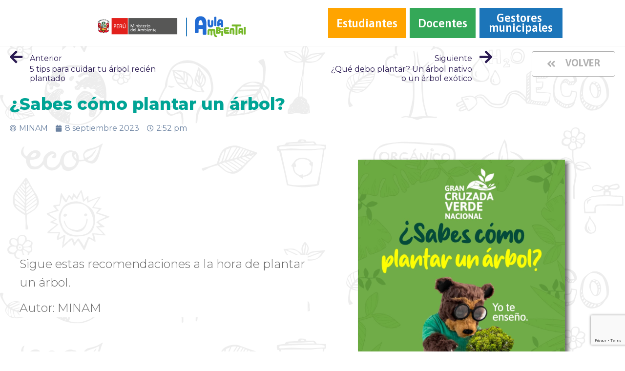

--- FILE ---
content_type: text/html; charset=UTF-8
request_url: https://aulaambiental.minam.gob.pe/sabes-como-plantar-un-arbol/
body_size: 87870
content:
<!DOCTYPE html>
<html class="no-js" lang="es">
<head>
        <meta name="google-site-verification" content="uwVS6mqrHfzKcYIT8j_sLd4rJbzGFcDpZZGU-YyjxrE" />
	<meta charset="UTF-8"/>
	<meta http-equiv="X-UA-Compatible" content="IE=edge">
	<meta name="viewport" content="width=device-width, initial-scale=1">
	<title>¿Sabes cómo plantar un árbol? &#8211; Aula Ambiental</title>
<meta name='robots' content='max-image-preview:large' />
<link rel='dns-prefetch' href='//www.google.com' />
<link rel='dns-prefetch' href='//fonts.googleapis.com' />
<link rel='dns-prefetch' href='//s.w.org' />
<link rel='preconnect' href='https://fonts.gstatic.com' crossorigin />
<link rel="alternate" type="application/rss+xml" title="Aula Ambiental &raquo; Feed" href="https://aulaambiental.minam.gob.pe/feed/" />
<link rel="alternate" type="application/rss+xml" title="Aula Ambiental &raquo; Feed de los comentarios" href="https://aulaambiental.minam.gob.pe/comments/feed/" />
<link rel="alternate" type="application/rss+xml" title="Aula Ambiental &raquo; Comentario ¿Sabes cómo plantar un árbol? del feed" href="https://aulaambiental.minam.gob.pe/sabes-como-plantar-un-arbol/feed/" />
		<script type="text/javascript">
			window._wpemojiSettings = {"baseUrl":"https:\/\/s.w.org\/images\/core\/emoji\/13.0.1\/72x72\/","ext":".png","svgUrl":"https:\/\/s.w.org\/images\/core\/emoji\/13.0.1\/svg\/","svgExt":".svg","source":{"concatemoji":"https:\/\/aulaambiental.minam.gob.pe\/wp-includes\/js\/wp-emoji-release.min.js?ver=5.7.12"}};
			!function(e,a,t){var n,r,o,i=a.createElement("canvas"),p=i.getContext&&i.getContext("2d");function s(e,t){var a=String.fromCharCode;p.clearRect(0,0,i.width,i.height),p.fillText(a.apply(this,e),0,0);e=i.toDataURL();return p.clearRect(0,0,i.width,i.height),p.fillText(a.apply(this,t),0,0),e===i.toDataURL()}function c(e){var t=a.createElement("script");t.src=e,t.defer=t.type="text/javascript",a.getElementsByTagName("head")[0].appendChild(t)}for(o=Array("flag","emoji"),t.supports={everything:!0,everythingExceptFlag:!0},r=0;r<o.length;r++)t.supports[o[r]]=function(e){if(!p||!p.fillText)return!1;switch(p.textBaseline="top",p.font="600 32px Arial",e){case"flag":return s([127987,65039,8205,9895,65039],[127987,65039,8203,9895,65039])?!1:!s([55356,56826,55356,56819],[55356,56826,8203,55356,56819])&&!s([55356,57332,56128,56423,56128,56418,56128,56421,56128,56430,56128,56423,56128,56447],[55356,57332,8203,56128,56423,8203,56128,56418,8203,56128,56421,8203,56128,56430,8203,56128,56423,8203,56128,56447]);case"emoji":return!s([55357,56424,8205,55356,57212],[55357,56424,8203,55356,57212])}return!1}(o[r]),t.supports.everything=t.supports.everything&&t.supports[o[r]],"flag"!==o[r]&&(t.supports.everythingExceptFlag=t.supports.everythingExceptFlag&&t.supports[o[r]]);t.supports.everythingExceptFlag=t.supports.everythingExceptFlag&&!t.supports.flag,t.DOMReady=!1,t.readyCallback=function(){t.DOMReady=!0},t.supports.everything||(n=function(){t.readyCallback()},a.addEventListener?(a.addEventListener("DOMContentLoaded",n,!1),e.addEventListener("load",n,!1)):(e.attachEvent("onload",n),a.attachEvent("onreadystatechange",function(){"complete"===a.readyState&&t.readyCallback()})),(n=t.source||{}).concatemoji?c(n.concatemoji):n.wpemoji&&n.twemoji&&(c(n.twemoji),c(n.wpemoji)))}(window,document,window._wpemojiSettings);
		</script>
		<style type="text/css">
img.wp-smiley,
img.emoji {
	display: inline !important;
	border: none !important;
	box-shadow: none !important;
	height: 1em !important;
	width: 1em !important;
	margin: 0 .07em !important;
	vertical-align: -0.1em !important;
	background: none !important;
	padding: 0 !important;
}
</style>
	<link rel='stylesheet' id='wp-block-library-css'  href='https://aulaambiental.minam.gob.pe/wp-includes/css/dist/block-library/style.min.css?ver=5.7.12' type='text/css' media='all' />
<link rel='stylesheet' id='contact-form-7-css'  href='https://aulaambiental.minam.gob.pe/wp-content/plugins/contact-form-7/includes/css/styles.css?ver=5.4' type='text/css' media='all' />
<link rel='stylesheet' id='rs-plugin-settings-css'  href='https://aulaambiental.minam.gob.pe/wp-content/plugins/revslider/public/assets/css/rs6.css?ver=6.2.6' type='text/css' media='all' />
<style id='rs-plugin-settings-inline-css' type='text/css'>
#rs-demo-id {}
</style>
<link rel='stylesheet' id='wonderplugin-slider-css-css'  href='https://aulaambiental.minam.gob.pe/wp-content/plugins/wonderplugin-slider/engine/wonderpluginsliderengine.css?ver=12.7C' type='text/css' media='all' />
<link rel='stylesheet' id='ed-school-plugin-elementor-css'  href='https://aulaambiental.minam.gob.pe/wp-content/plugins/ed-school-plugin/includes/elementor/assets/css/main.css?ver=5.7.12' type='text/css' media='all' />
<link rel='stylesheet' id='elementor-icons-css'  href='https://aulaambiental.minam.gob.pe/wp-content/plugins/elementor/assets/lib/eicons/css/elementor-icons.min.css?ver=5.11.0' type='text/css' media='all' />
<link rel='stylesheet' id='elementor-animations-css'  href='https://aulaambiental.minam.gob.pe/wp-content/plugins/elementor/assets/lib/animations/animations.min.css?ver=3.2.1' type='text/css' media='all' />
<link rel='stylesheet' id='elementor-frontend-legacy-css'  href='https://aulaambiental.minam.gob.pe/wp-content/plugins/elementor/assets/css/frontend-legacy.min.css?ver=3.2.1' type='text/css' media='all' />
<link rel='stylesheet' id='elementor-frontend-css'  href='https://aulaambiental.minam.gob.pe/wp-content/plugins/elementor/assets/css/frontend.min.css?ver=3.2.1' type='text/css' media='all' />
<link rel='stylesheet' id='elementor-post-566-css'  href='https://aulaambiental.minam.gob.pe/wp-content/uploads/elementor/css/post-566.css?ver=1736951113' type='text/css' media='all' />
<link rel='stylesheet' id='dce-style-css'  href='https://aulaambiental.minam.gob.pe/wp-content/plugins/dynamic-content-for-elementor/assets/css/style.css?ver=5.7.12' type='text/css' media='all' />
<link rel='stylesheet' id='dashicons-css'  href='https://aulaambiental.minam.gob.pe/wp-includes/css/dashicons.min.css?ver=5.7.12' type='text/css' media='all' />
<link rel='stylesheet' id='elementor-pro-css'  href='https://aulaambiental.minam.gob.pe/wp-content/plugins/elementor-pro/assets/css/frontend.min.css?ver=3.2.1' type='text/css' media='all' />
<link rel='stylesheet' id='font-awesome-5-all-css'  href='https://aulaambiental.minam.gob.pe/wp-content/plugins/elementor/assets/lib/font-awesome/css/all.min.css?ver=3.2.1' type='text/css' media='all' />
<link rel='stylesheet' id='font-awesome-4-shim-css'  href='https://aulaambiental.minam.gob.pe/wp-content/plugins/elementor/assets/lib/font-awesome/css/v4-shims.min.css?ver=3.2.1' type='text/css' media='all' />
<link rel='stylesheet' id='elementor-post-14228-css'  href='https://aulaambiental.minam.gob.pe/wp-content/uploads/elementor/css/post-14228.css?ver=1737035938' type='text/css' media='all' />
<link rel='stylesheet' id='font-awesome-css'  href='https://aulaambiental.minam.gob.pe/wp-content/plugins/elementor/assets/lib/font-awesome/css/font-awesome.min.css?ver=4.7.0' type='text/css' media='all' />
<link rel='stylesheet' id='ed-school-plugin-style-css'  href='https://aulaambiental.minam.gob.pe/wp-content/plugins/ed-school-plugin/public/css/style.css?ver=5.7.12' type='text/css' media='all' />
<link rel='stylesheet' id='groundwork-grid-css'  href='https://aulaambiental.minam.gob.pe/wp-content/themes/ed-school/assets/css/groundwork-responsive.css?ver=5.7.12' type='text/css' media='all' />
<link rel='stylesheet' id='ed-school-theme-icons-css'  href='https://aulaambiental.minam.gob.pe/wp-content/themes/ed-school/assets/css/theme-icons.css?ver=5.7.12' type='text/css' media='all' />
<link rel='stylesheet' id='ed-school-style-css'  href='https://aulaambiental.minam.gob.pe/wp-content/themes/ed-school/style.css?ver=5.7.12' type='text/css' media='all' />
<style id='ed-school-style-inline-css' type='text/css'>
.header-mobile {display: none;}@media screen and (max-width:1100px) {.header-left {padding-left: 0;}.wh-header, .wh-top-bar {display: none;}.header-mobile {display: block;}}
</style>
<link rel='stylesheet' id='child-style-css'  href='https://aulaambiental.minam.gob.pe/wp-content/themes/ed-school-child/style.css?ver=1.0.0' type='text/css' media='all' />
<link rel='stylesheet' id='magnific-popup-css'  href='https://aulaambiental.minam.gob.pe/wp-content/plugins/ed-school-plugin/includes/elementor/widgets/video-popup/assets/magnific-popup.css?ver=5.7.12' type='text/css' media='all' />
<link rel="preload" as="style" href="https://fonts.googleapis.com/css?family=Montserrat:100,200,300,400,500,600,700,800,900,100italic,200italic,300italic,400italic,500italic,600italic,700italic,800italic,900italic&#038;subset=latin&#038;display=swap&#038;ver=1619049725" /><link rel="stylesheet" href="https://fonts.googleapis.com/css?family=Montserrat:100,200,300,400,500,600,700,800,900,100italic,200italic,300italic,400italic,500italic,600italic,700italic,800italic,900italic&#038;subset=latin&#038;display=swap&#038;ver=1619049725" media="print" onload="this.media='all'"><noscript><link rel="stylesheet" href="https://fonts.googleapis.com/css?family=Montserrat:100,200,300,400,500,600,700,800,900,100italic,200italic,300italic,400italic,500italic,600italic,700italic,800italic,900italic&#038;subset=latin&#038;display=swap&#038;ver=1619049725" /></noscript><link rel='stylesheet' id='ed_school_options_style-css'  href='//aulaambiental.minam.gob.pe/wp-content/uploads/ed_school_options_style.css?ver=5.7.12' type='text/css' media='all' />
<style id='ed_school_options_style-inline-css' type='text/css'>
.menu-label {
    background: #ffbc59;
    border-radius: 2px;
    color: #fff;
    font-family: "Libre Franklin";
    font-size: 0.5em;
    font-weight: 900;
    margin-left: 6px;
    padding: 2px 5px 2px 5px;
    position: relative;
    top: -3px;
}

/* Course button and link colors */
.linp-featured-courses-carousel .course-link-btn {
    background-color: #2690b1;
}
.linp-featured-courses-carousel .course-link-btn:hover {
    background-color: #1f82a1;
}
.linp-featured-courses-carousel .course-meta li a {
    color: #2690b1;
}

.page-title {
    background: #ff7d0087;
    padding: 30px 35px;
    display: inline-block;
    min-width: 50%;
}

.page-title:after {
    content: "\f0dd" !important;
    font-family: FontAwesome !important;
    font-size: 1em;
    font-weight: normal;
    position: relative;
    bottom: 0;
    display: block;
    left: 0;
    line-height: 0.7em;
}

.single-tribe_events .page-title {
    padding: 0;
    background: transparent;
}
.single-tribe_events .page-title:after {
    content: "" !important;
}
.highlight-text em {
    color: #ffc600; 
    font-style: normal;
}
</style>
<link rel='stylesheet' id='elementor-post-460-css'  href='https://aulaambiental.minam.gob.pe/wp-content/uploads/elementor/css/post-460.css?ver=1736951113' type='text/css' media='all' />
<link rel='stylesheet' id='elementor-post-462-css'  href='https://aulaambiental.minam.gob.pe/wp-content/uploads/elementor/css/post-462.css?ver=1736980192' type='text/css' media='all' />
<link rel='stylesheet' id='google-fonts-1-css'  href='https://fonts.googleapis.com/css?family=Roboto%3A100%2C100italic%2C200%2C200italic%2C300%2C300italic%2C400%2C400italic%2C500%2C500italic%2C600%2C600italic%2C700%2C700italic%2C800%2C800italic%2C900%2C900italic%7CRoboto+Slab%3A100%2C100italic%2C200%2C200italic%2C300%2C300italic%2C400%2C400italic%2C500%2C500italic%2C600%2C600italic%2C700%2C700italic%2C800%2C800italic%2C900%2C900italic%7CAsap%3A100%2C100italic%2C200%2C200italic%2C300%2C300italic%2C400%2C400italic%2C500%2C500italic%2C600%2C600italic%2C700%2C700italic%2C800%2C800italic%2C900%2C900italic%7CMontserrat%3A100%2C100italic%2C200%2C200italic%2C300%2C300italic%2C400%2C400italic%2C500%2C500italic%2C600%2C600italic%2C700%2C700italic%2C800%2C800italic%2C900%2C900italic&#038;display=auto&#038;ver=5.7.12' type='text/css' media='all' />
<link rel='stylesheet' id='elementor-icons-shared-0-css'  href='https://aulaambiental.minam.gob.pe/wp-content/plugins/elementor/assets/lib/font-awesome/css/fontawesome.min.css?ver=5.15.1' type='text/css' media='all' />
<link rel='stylesheet' id='elementor-icons-fa-solid-css'  href='https://aulaambiental.minam.gob.pe/wp-content/plugins/elementor/assets/lib/font-awesome/css/solid.min.css?ver=5.15.1' type='text/css' media='all' />
<link rel='stylesheet' id='elementor-icons-fa-brands-css'  href='https://aulaambiental.minam.gob.pe/wp-content/plugins/elementor/assets/lib/font-awesome/css/brands.min.css?ver=5.15.1' type='text/css' media='all' />
<script type='text/javascript' src='https://aulaambiental.minam.gob.pe/wp-includes/js/jquery/jquery.min.js?ver=3.5.1' id='jquery-core-js'></script>
<script type='text/javascript' src='https://aulaambiental.minam.gob.pe/wp-includes/js/jquery/jquery-migrate.min.js?ver=3.3.2' id='jquery-migrate-js'></script>
<script type='text/javascript' src='https://aulaambiental.minam.gob.pe/wp-content/plugins/revslider/public/assets/js/rbtools.min.js?ver=6.0.2' id='tp-tools-js'></script>
<script type='text/javascript' src='https://aulaambiental.minam.gob.pe/wp-content/plugins/revslider/public/assets/js/rs6.min.js?ver=6.2.6' id='revmin-js'></script>
<script type='text/javascript' src='https://aulaambiental.minam.gob.pe/wp-content/plugins/wonderplugin-slider/engine/wonderpluginsliderskins.js?ver=12.7C' id='wonderplugin-slider-skins-script-js'></script>
<script type='text/javascript' src='https://aulaambiental.minam.gob.pe/wp-content/plugins/wonderplugin-slider/engine/wonderpluginslider.js?ver=12.7C' id='wonderplugin-slider-script-js'></script>
<script type='text/javascript' src='https://aulaambiental.minam.gob.pe/wp-content/plugins/elementor/assets/lib/font-awesome/js/v4-shims.min.js?ver=3.2.1' id='font-awesome-4-shim-js'></script>
<script type='text/javascript' src='https://aulaambiental.minam.gob.pe/wp-content/themes/ed-school/assets/js/vendor/modernizr-2.7.0.min.js' id='modernizr-js'></script>
<link rel="https://api.w.org/" href="https://aulaambiental.minam.gob.pe/wp-json/" /><link rel="alternate" type="application/json" href="https://aulaambiental.minam.gob.pe/wp-json/wp/v2/posts/14228" /><link rel="EditURI" type="application/rsd+xml" title="RSD" href="https://aulaambiental.minam.gob.pe/xmlrpc.php?rsd" />
<link rel="wlwmanifest" type="application/wlwmanifest+xml" href="https://aulaambiental.minam.gob.pe/wp-includes/wlwmanifest.xml" /> 
<meta name="generator" content="WordPress 5.7.12" />
<link rel="canonical" href="https://aulaambiental.minam.gob.pe/sabes-como-plantar-un-arbol/" />
<link rel='shortlink' href='https://aulaambiental.minam.gob.pe/?p=14228' />
<link rel="alternate" type="application/json+oembed" href="https://aulaambiental.minam.gob.pe/wp-json/oembed/1.0/embed?url=https%3A%2F%2Faulaambiental.minam.gob.pe%2Fsabes-como-plantar-un-arbol%2F" />
<link rel="alternate" type="text/xml+oembed" href="https://aulaambiental.minam.gob.pe/wp-json/oembed/1.0/embed?url=https%3A%2F%2Faulaambiental.minam.gob.pe%2Fsabes-como-plantar-un-arbol%2F&#038;format=xml" />
<meta name="framework" content="Redux 4.1.26" />
		<!-- GA Google Analytics @ https://m0n.co/ga -->
		<script async src="https://www.googletagmanager.com/gtag/js?id=G-F3ZG2SVFFY"></script>
		<script>
			window.dataLayer = window.dataLayer || [];
			function gtag(){dataLayer.push(arguments);}
			gtag('js', new Date());
			gtag('config', 'G-F3ZG2SVFFY');
		</script>

	<meta name="generator" content="Powered by Slider Revolution 6.2.6 - responsive, Mobile-Friendly Slider Plugin for WordPress with comfortable drag and drop interface." />
<link rel="icon" href="https://aulaambiental.minam.gob.pe/wp-content/uploads/2020/10/cropped-Icono-web-03-1-32x32.png" sizes="32x32" />
<link rel="icon" href="https://aulaambiental.minam.gob.pe/wp-content/uploads/2020/10/cropped-Icono-web-03-1-192x192.png" sizes="192x192" />
<link rel="apple-touch-icon" href="https://aulaambiental.minam.gob.pe/wp-content/uploads/2020/10/cropped-Icono-web-03-1-180x180.png" />
<meta name="msapplication-TileImage" content="https://aulaambiental.minam.gob.pe/wp-content/uploads/2020/10/cropped-Icono-web-03-1-270x270.png" />
<script type="text/javascript">function setREVStartSize(e){
			//window.requestAnimationFrame(function() {				 
				window.RSIW = window.RSIW===undefined ? window.innerWidth : window.RSIW;	
				window.RSIH = window.RSIH===undefined ? window.innerHeight : window.RSIH;	
				try {								
					var pw = document.getElementById(e.c).parentNode.offsetWidth,
						newh;
					pw = pw===0 || isNaN(pw) ? window.RSIW : pw;
					e.tabw = e.tabw===undefined ? 0 : parseInt(e.tabw);
					e.thumbw = e.thumbw===undefined ? 0 : parseInt(e.thumbw);
					e.tabh = e.tabh===undefined ? 0 : parseInt(e.tabh);
					e.thumbh = e.thumbh===undefined ? 0 : parseInt(e.thumbh);
					e.tabhide = e.tabhide===undefined ? 0 : parseInt(e.tabhide);
					e.thumbhide = e.thumbhide===undefined ? 0 : parseInt(e.thumbhide);
					e.mh = e.mh===undefined || e.mh=="" || e.mh==="auto" ? 0 : parseInt(e.mh,0);		
					if(e.layout==="fullscreen" || e.l==="fullscreen") 						
						newh = Math.max(e.mh,window.RSIH);					
					else{					
						e.gw = Array.isArray(e.gw) ? e.gw : [e.gw];
						for (var i in e.rl) if (e.gw[i]===undefined || e.gw[i]===0) e.gw[i] = e.gw[i-1];					
						e.gh = e.el===undefined || e.el==="" || (Array.isArray(e.el) && e.el.length==0)? e.gh : e.el;
						e.gh = Array.isArray(e.gh) ? e.gh : [e.gh];
						for (var i in e.rl) if (e.gh[i]===undefined || e.gh[i]===0) e.gh[i] = e.gh[i-1];
											
						var nl = new Array(e.rl.length),
							ix = 0,						
							sl;					
						e.tabw = e.tabhide>=pw ? 0 : e.tabw;
						e.thumbw = e.thumbhide>=pw ? 0 : e.thumbw;
						e.tabh = e.tabhide>=pw ? 0 : e.tabh;
						e.thumbh = e.thumbhide>=pw ? 0 : e.thumbh;					
						for (var i in e.rl) nl[i] = e.rl[i]<window.RSIW ? 0 : e.rl[i];
						sl = nl[0];									
						for (var i in nl) if (sl>nl[i] && nl[i]>0) { sl = nl[i]; ix=i;}															
						var m = pw>(e.gw[ix]+e.tabw+e.thumbw) ? 1 : (pw-(e.tabw+e.thumbw)) / (e.gw[ix]);					
						newh =  (e.gh[ix] * m) + (e.tabh + e.thumbh);
					}				
					if(window.rs_init_css===undefined) window.rs_init_css = document.head.appendChild(document.createElement("style"));					
					document.getElementById(e.c).height = newh+"px";
					window.rs_init_css.innerHTML += "#"+e.c+"_wrapper { height: "+newh+"px }";				
				} catch(e){
					console.log("Failure at Presize of Slider:" + e)
				}					   
			//});
		  };</script>
<link rel="alternate" type="application/rss+xml" title="RSS" href="https://aulaambiental.minam.gob.pe/rsslatest.xml" />		<style type="text/css" id="wp-custom-css">
			.menu-item-1356, .menu-item-5261 {
    background-color: #34A858 !important;
}

.header-principal-class .menu-item-5261 a {
    text-align: center !important;
    padding-top: 22px !important;
}
.elementor-grid .elementor-grid-item .elementor-social-icon {
    background-color: #6F6F6F;
    font-size: 20px;
    width: 35px;
    height: 35px;
}		</style>
		</head>
<body class="post-template post-template-elementor_header_footer single single-post postid-14228 single-format-standard wp-custom-logo elementor-dce header-top page-title-enabled single-layout-default elementor-default elementor-template-full-width elementor-kit-566 elementor-page elementor-page-14228 elementor-page-1831 elementor-page-1818">
		<div class="header-mobile">
				<div data-elementor-type="wp-post" data-elementor-id="460" data-post-id="14228" data-obj-id="14228" class="elementor elementor-460 dce-elementor-post-14228" data-elementor-settings="[]">
						<div class="elementor-inner">
							<div class="elementor-section-wrap">
							<section class="elementor-section elementor-top-section elementor-element elementor-element-369b7ff elementor-section-stretched elementor-section-full_width header-principal-class elementor-section-height-default elementor-section-height-default" data-id="369b7ff" data-element_type="section" data-settings="{&quot;stretch_section&quot;:&quot;section-stretched&quot;}">
						<div class="elementor-container elementor-column-gap-no">
							<div class="elementor-row">
					<div class="elementor-column elementor-col-20 elementor-top-column elementor-element elementor-element-cc207ad" data-id="cc207ad" data-element_type="column">
			<div class="elementor-column-wrap">
							<div class="elementor-widget-wrap">
								</div>
					</div>
		</div>
				<div class="elementor-column elementor-col-20 elementor-top-column elementor-element elementor-element-c831bd0 menu-logo-minam" data-id="c831bd0" data-element_type="column">
			<div class="elementor-column-wrap elementor-element-populated">
							<div class="elementor-widget-wrap">
						<div class="elementor-element elementor-element-892276c elementor-widget elementor-widget-scp_logo" data-id="892276c" data-element_type="widget" data-widget_type="scp_logo.default">
				<div class="elementor-widget-container">
			<div class="elementor-image"><a href="https://aulaambiental.minam.gob.pe/"><img width="1105" height="158" src="https://aulaambiental.minam.gob.pe/wp-content/uploads/2019/08/logo-hq-02.png" class="attachment-full size-full" alt="" loading="lazy" srcset="https://aulaambiental.minam.gob.pe/wp-content/uploads/2019/08/logo-hq-02.png 1105w, https://aulaambiental.minam.gob.pe/wp-content/uploads/2019/08/logo-hq-02-300x43.png 300w, https://aulaambiental.minam.gob.pe/wp-content/uploads/2019/08/logo-hq-02-1024x146.png 1024w" sizes="(max-width: 1105px) 100vw, 1105px" /></a></div>		</div>
				</div>
						</div>
					</div>
		</div>
				<div class="elementor-column elementor-col-20 elementor-top-column elementor-element elementor-element-fcc405c" data-id="fcc405c" data-element_type="column">
			<div class="elementor-column-wrap">
							<div class="elementor-widget-wrap">
								</div>
					</div>
		</div>
				<div class="elementor-column elementor-col-20 elementor-top-column elementor-element elementor-element-4c9540a" data-id="4c9540a" data-element_type="column">
			<div class="elementor-column-wrap elementor-element-populated">
							<div class="elementor-widget-wrap">
						<div class="elementor-element elementor-element-bc35a6a elementor-nav-menu__align-right elementor-nav-menu--indicator-none elementor-nav-menu--dropdown-none menu-minam elementor-widget elementor-widget-nav-menu" data-id="bc35a6a" data-element_type="widget" data-settings="{&quot;layout&quot;:&quot;horizontal&quot;}" data-widget_type="nav-menu.default">
				<div class="elementor-widget-container">
						<nav role="navigation" class="elementor-nav-menu--main elementor-nav-menu__container elementor-nav-menu--layout-horizontal e--pointer-background e--animation-fade"><ul id="menu-1-bc35a6a" class="elementor-nav-menu"><li class="menu-item menu-item-type-post_type menu-item-object-page menu-item-729"><a href="https://aulaambiental.minam.gob.pe/estudiantes/" class="elementor-item">Estudiantes</a></li>
<li class="menu-item menu-item-type-custom menu-item-object-custom menu-item-5261"><a href="https://aulaambiental.minam.gob.pe/docentes/" class="elementor-item">Docentes</a></li>
<li class="menu-item menu-item-type-custom menu-item-object-custom menu-item-1181"><a href="https://aulaambiental.minam.gob.pe/gestores-municipales/" class="elementor-item">Gestores municipales</a></li>
</ul></nav>
					<div class="elementor-menu-toggle" role="button" tabindex="0" aria-label="Menu Toggle" aria-expanded="false">
			<i class="eicon-menu-bar" aria-hidden="true"></i>
			<span class="elementor-screen-only">Menu</span>
		</div>
			<nav class="elementor-nav-menu--dropdown elementor-nav-menu__container" role="navigation" aria-hidden="true"><ul id="menu-2-bc35a6a" class="elementor-nav-menu"><li class="menu-item menu-item-type-post_type menu-item-object-page menu-item-729"><a href="https://aulaambiental.minam.gob.pe/estudiantes/" class="elementor-item">Estudiantes</a></li>
<li class="menu-item menu-item-type-custom menu-item-object-custom menu-item-5261"><a href="https://aulaambiental.minam.gob.pe/docentes/" class="elementor-item">Docentes</a></li>
<li class="menu-item menu-item-type-custom menu-item-object-custom menu-item-1181"><a href="https://aulaambiental.minam.gob.pe/gestores-municipales/" class="elementor-item">Gestores municipales</a></li>
</ul></nav>
				</div>
				</div>
						</div>
					</div>
		</div>
				<div class="elementor-column elementor-col-20 elementor-top-column elementor-element elementor-element-4dafde2" data-id="4dafde2" data-element_type="column">
			<div class="elementor-column-wrap">
							<div class="elementor-widget-wrap">
								</div>
					</div>
		</div>
								</div>
					</div>
		</section>
						</div>
						</div>
					</div>
			</div>
		<div class="cbp-row wh-header top wh-sticky-header-enabled">
				<div data-elementor-type="wp-post" data-elementor-id="460" data-post-id="14228" data-obj-id="14228" class="elementor elementor-460 dce-elementor-post-14228" data-elementor-settings="[]">
						<div class="elementor-inner">
							<div class="elementor-section-wrap">
							<section class="elementor-section elementor-top-section elementor-element elementor-element-369b7ff elementor-section-stretched elementor-section-full_width header-principal-class elementor-section-height-default elementor-section-height-default" data-id="369b7ff" data-element_type="section" data-settings="{&quot;stretch_section&quot;:&quot;section-stretched&quot;}">
						<div class="elementor-container elementor-column-gap-no">
							<div class="elementor-row">
					<div class="elementor-column elementor-col-20 elementor-top-column elementor-element elementor-element-cc207ad" data-id="cc207ad" data-element_type="column">
			<div class="elementor-column-wrap">
							<div class="elementor-widget-wrap">
								</div>
					</div>
		</div>
				<div class="elementor-column elementor-col-20 elementor-top-column elementor-element elementor-element-c831bd0 menu-logo-minam" data-id="c831bd0" data-element_type="column">
			<div class="elementor-column-wrap elementor-element-populated">
							<div class="elementor-widget-wrap">
						<div class="elementor-element elementor-element-892276c elementor-widget elementor-widget-scp_logo" data-id="892276c" data-element_type="widget" data-widget_type="scp_logo.default">
				<div class="elementor-widget-container">
			<div class="elementor-image"><a href="https://aulaambiental.minam.gob.pe/"><img width="1105" height="158" src="https://aulaambiental.minam.gob.pe/wp-content/uploads/2019/08/logo-hq-02.png" class="attachment-full size-full" alt="" loading="lazy" srcset="https://aulaambiental.minam.gob.pe/wp-content/uploads/2019/08/logo-hq-02.png 1105w, https://aulaambiental.minam.gob.pe/wp-content/uploads/2019/08/logo-hq-02-300x43.png 300w, https://aulaambiental.minam.gob.pe/wp-content/uploads/2019/08/logo-hq-02-1024x146.png 1024w" sizes="(max-width: 1105px) 100vw, 1105px" /></a></div>		</div>
				</div>
						</div>
					</div>
		</div>
				<div class="elementor-column elementor-col-20 elementor-top-column elementor-element elementor-element-fcc405c" data-id="fcc405c" data-element_type="column">
			<div class="elementor-column-wrap">
							<div class="elementor-widget-wrap">
								</div>
					</div>
		</div>
				<div class="elementor-column elementor-col-20 elementor-top-column elementor-element elementor-element-4c9540a" data-id="4c9540a" data-element_type="column">
			<div class="elementor-column-wrap elementor-element-populated">
							<div class="elementor-widget-wrap">
						<div class="elementor-element elementor-element-bc35a6a elementor-nav-menu__align-right elementor-nav-menu--indicator-none elementor-nav-menu--dropdown-none menu-minam elementor-widget elementor-widget-nav-menu" data-id="bc35a6a" data-element_type="widget" data-settings="{&quot;layout&quot;:&quot;horizontal&quot;}" data-widget_type="nav-menu.default">
				<div class="elementor-widget-container">
						<nav role="navigation" class="elementor-nav-menu--main elementor-nav-menu__container elementor-nav-menu--layout-horizontal e--pointer-background e--animation-fade"><ul id="menu-1-bc35a6a" class="elementor-nav-menu"><li class="menu-item menu-item-type-post_type menu-item-object-page menu-item-729"><a href="https://aulaambiental.minam.gob.pe/estudiantes/" class="elementor-item">Estudiantes</a></li>
<li class="menu-item menu-item-type-custom menu-item-object-custom menu-item-5261"><a href="https://aulaambiental.minam.gob.pe/docentes/" class="elementor-item">Docentes</a></li>
<li class="menu-item menu-item-type-custom menu-item-object-custom menu-item-1181"><a href="https://aulaambiental.minam.gob.pe/gestores-municipales/" class="elementor-item">Gestores municipales</a></li>
</ul></nav>
					<div class="elementor-menu-toggle" role="button" tabindex="0" aria-label="Menu Toggle" aria-expanded="false">
			<i class="eicon-menu-bar" aria-hidden="true"></i>
			<span class="elementor-screen-only">Menu</span>
		</div>
			<nav class="elementor-nav-menu--dropdown elementor-nav-menu__container" role="navigation" aria-hidden="true"><ul id="menu-2-bc35a6a" class="elementor-nav-menu"><li class="menu-item menu-item-type-post_type menu-item-object-page menu-item-729"><a href="https://aulaambiental.minam.gob.pe/estudiantes/" class="elementor-item">Estudiantes</a></li>
<li class="menu-item menu-item-type-custom menu-item-object-custom menu-item-5261"><a href="https://aulaambiental.minam.gob.pe/docentes/" class="elementor-item">Docentes</a></li>
<li class="menu-item menu-item-type-custom menu-item-object-custom menu-item-1181"><a href="https://aulaambiental.minam.gob.pe/gestores-municipales/" class="elementor-item">Gestores municipales</a></li>
</ul></nav>
				</div>
				</div>
						</div>
					</div>
		</div>
				<div class="elementor-column elementor-col-20 elementor-top-column elementor-element elementor-element-4dafde2" data-id="4dafde2" data-element_type="column">
			<div class="elementor-column-wrap">
							<div class="elementor-widget-wrap">
								</div>
					</div>
		</div>
								</div>
					</div>
		</section>
						</div>
						</div>
					</div>
			</div>
		<div data-elementor-type="wp-post" data-elementor-id="14228" data-post-id="14228" data-obj-id="14228" class="elementor elementor-14228 dce-elementor-post-14228" data-elementor-settings="[]">
						<div class="elementor-inner">
							<div class="elementor-section-wrap">
							<section class="elementor-section elementor-top-section elementor-element elementor-element-73ce90e elementor-section-stretched elementor-section-boxed elementor-section-height-default elementor-section-height-default" data-id="73ce90e" data-element_type="section" data-settings="{&quot;stretch_section&quot;:&quot;section-stretched&quot;}">
						<div class="elementor-container elementor-column-gap-default">
							<div class="elementor-row">
					<div class="elementor-column elementor-col-50 elementor-top-column elementor-element elementor-element-80e81f9" data-id="80e81f9" data-element_type="column">
			<div class="elementor-column-wrap elementor-element-populated">
							<div class="elementor-widget-wrap">
						<div class="elementor-element elementor-element-9bbc657 nav-classic elementor-widget elementor-widget-dyncontel-post-nextprev" data-id="9bbc657" data-element_type="widget" data-widget_type="dyncontel-post-nextprev.default">
				<div class="elementor-widget-container">
			<nav>
	<nav class="navigation post-navigation" role="navigation" aria-label="Entradas">
		<h2 class="screen-reader-text">Navegación de entradas</h2>
		<div class="nav-links"><div class="nav-previous"><a href="https://aulaambiental.minam.gob.pe/5-tips-para-cuidar-tu-arbol-recien-plantado/" rel="prev"><span class="nav-title"><i class="fa fa-arrow-left"></i><span><span class="nav-post-label">Anterior</span><span class="nav-post-title">5 tips para cuidar tu árbol recién plantado</span></span></a></div><div class="nav-next"><a href="https://aulaambiental.minam.gob.pe/que-debo-plantar-un-arbol-nativo-o-un-arbol-exotico/" rel="next"><span class="nav-title"><i class="fa fa-arrow-right"></i><span><span class="nav-post-label">Siguiente</span><span class="nav-post-title">¿Qué debo plantar? Un árbol nativo o un árbol exótico</span></span></a></div></div>
	</nav></nav>        <div class="svg-wrap">
            <svg width="64" height="64" viewBox="0 0 64 64">
                <defs>
                <path id="arrow-left-5" d="M48 10.667q1.104 0 1.885 0.781t0.781 1.885-0.792 1.896l-16.771 16.771 16.771 16.771q0.792 0.792 0.792 1.896t-0.781 1.885-1.885 0.781q-1.125 0-1.896-0.771l-18.667-18.667q-0.771-0.771-0.771-1.896t0.771-1.896l18.667-18.667q0.771-0.771 1.896-0.771zM32 10.667q1.104 0 1.885 0.781t0.781 1.885-0.792 1.896l-16.771 16.771 16.771 16.771q0.792 0.792 0.792 1.896t-0.781 1.885-1.885 0.781q-1.125 0-1.896-0.771l-18.667-18.667q-0.771-0.771-0.771-1.896t0.771-1.896l18.667-18.667q0.771-0.771 1.896-0.771z" />
            
                <path id="arrow-right-5" d="M29.333 10.667q1.104 0 1.875 0.771l18.667 18.667q0.792 0.792 0.792 1.896t-0.792 1.896l-18.667 18.667q-0.771 0.771-1.875 0.771t-1.885-0.781-0.781-1.885q0-1.125 0.771-1.896l16.771-16.771-16.771-16.771q-0.771-0.771-0.771-1.896 0-1.146 0.76-1.906t1.906-0.76zM13.333 10.667q1.104 0 1.875 0.771l18.667 18.667q0.792 0.792 0.792 1.896t-0.792 1.896l-18.667 18.667q-0.771 0.771-1.875 0.771t-1.885-0.781-0.781-1.885q0-1.125 0.771-1.896l16.771-16.771-16.771-16.771q-0.771-0.771-0.771-1.896 0-1.146 0.76-1.906t1.906-0.76z" />
                </defs>
            </svg>
        </div>
        <!-- <nav class="nav-thumbflip">
            <a class="prev" href="#">
                <span class="icon-wrap"><svg class="icon" width="32" height="32" viewBox="0 0 64 64"><use xlink:href="#arrow-left-5"></svg></span>
                <img src="img/9.png" alt="Previous thumb"/>
            </a>
            <a class="next" href="#">
                <span class="icon-wrap"><svg class="icon" width="32" height="32" viewBox="0 0 64 64"><use xlink:href="#arrow-right-5"></svg></span>
                <img src="img/10.png" alt="Next thumb"/>
            </a>
        </nav> -->
        		</div>
				</div>
						</div>
					</div>
		</div>
				<div class="elementor-column elementor-col-50 elementor-top-column elementor-element elementor-element-0aad5f0" data-id="0aad5f0" data-element_type="column">
			<div class="elementor-column-wrap elementor-element-populated">
							<div class="elementor-widget-wrap">
						<div class="elementor-element elementor-element-b1a30e4 elementor-button-info elementor-align-right elementor-mobile-align-center elementor-widget elementor-widget-button" data-id="b1a30e4" data-element_type="widget" data-widget_type="button.default">
				<div class="elementor-widget-container">
					<div class="elementor-button-wrapper">
			<a href="https://aulaambiental.minam.gob.pe/estudiantes/jovenes/#biodiversidad" class="elementor-button-link elementor-button elementor-size-md" role="button">
						<span class="elementor-button-content-wrapper">
						<span class="elementor-button-icon elementor-align-icon-left">
				<i aria-hidden="true" class="fas fa-angle-double-left"></i>			</span>
						<span class="elementor-button-text">Volver</span>
		</span>
					</a>
		</div>
				</div>
				</div>
						</div>
					</div>
		</div>
								</div>
					</div>
		</section>
				<section class="elementor-section elementor-top-section elementor-element elementor-element-9cf8de5 elementor-section-stretched elementor-section-boxed elementor-section-height-default elementor-section-height-default" data-id="9cf8de5" data-element_type="section" data-settings="{&quot;stretch_section&quot;:&quot;section-stretched&quot;}">
						<div class="elementor-container elementor-column-gap-default">
							<div class="elementor-row">
					<div class="elementor-column elementor-col-100 elementor-top-column elementor-element elementor-element-e9c4eb5" data-id="e9c4eb5" data-element_type="column">
			<div class="elementor-column-wrap elementor-element-populated">
							<div class="elementor-widget-wrap">
						<div class="elementor-element elementor-element-010f3b2 elementor-widget elementor-widget-heading" data-id="010f3b2" data-element_type="widget" data-widget_type="heading.default">
				<div class="elementor-widget-container">
			<h2 class="elementor-heading-title elementor-size-default">¿Sabes cómo plantar un árbol?</h2>		</div>
				</div>
				<div class="elementor-element elementor-element-6894c0c elementor-widget elementor-widget-post-info" data-id="6894c0c" data-element_type="widget" data-widget_type="post-info.default">
				<div class="elementor-widget-container">
					<ul class="elementor-inline-items elementor-icon-list-items elementor-post-info">
					<li class="elementor-icon-list-item elementor-repeater-item-93debad elementor-inline-item" itemprop="author">
										<span class="elementor-icon-list-icon">
								<i aria-hidden="true" class="far fa-user-circle"></i>							</span>
									<span class="elementor-icon-list-text elementor-post-info__item elementor-post-info__item--type-author">
										MINAM					</span>
								</li>
				<li class="elementor-icon-list-item elementor-repeater-item-c4516ff elementor-inline-item" itemprop="datePublished">
										<span class="elementor-icon-list-icon">
								<i aria-hidden="true" class="fas fa-calendar"></i>							</span>
									<span class="elementor-icon-list-text elementor-post-info__item elementor-post-info__item--type-date">
										8 septiembre 2023					</span>
								</li>
				<li class="elementor-icon-list-item elementor-repeater-item-cabe468 elementor-inline-item">
										<span class="elementor-icon-list-icon">
								<i aria-hidden="true" class="far fa-clock"></i>							</span>
									<span class="elementor-icon-list-text elementor-post-info__item elementor-post-info__item--type-time">
										2:52 pm					</span>
								</li>
				</ul>
				</div>
				</div>
						</div>
					</div>
		</div>
								</div>
					</div>
		</section>
				<section class="elementor-section elementor-top-section elementor-element elementor-element-a5f94e2 elementor-section-height-min-height elementor-section-stretched elementor-section-boxed elementor-section-height-default elementor-section-items-middle" data-id="a5f94e2" data-element_type="section" data-settings="{&quot;stretch_section&quot;:&quot;section-stretched&quot;}">
						<div class="elementor-container elementor-column-gap-default">
							<div class="elementor-row">
					<div class="elementor-column elementor-col-50 elementor-top-column elementor-element elementor-element-6aaff78" data-id="6aaff78" data-element_type="column" data-settings="{&quot;background_background&quot;:&quot;classic&quot;}">
			<div class="elementor-column-wrap elementor-element-populated">
							<div class="elementor-widget-wrap">
						<div class="elementor-element elementor-element-b38cd4d elementor-widget elementor-widget-text-editor" data-id="b38cd4d" data-element_type="widget" data-widget_type="text-editor.default">
				<div class="elementor-widget-container">
								<div class="elementor-text-editor elementor-clearfix">
					<p>Sigue estas recomendaciones a la hora de plantar un árbol.</p>
<p>Autor: MINAM&nbsp;</p>					</div>
						</div>
				</div>
						</div>
					</div>
		</div>
				<div class="elementor-column elementor-col-50 elementor-top-column elementor-element elementor-element-08d0aa6" data-id="08d0aa6" data-element_type="column">
			<div class="elementor-column-wrap elementor-element-populated">
							<div class="elementor-widget-wrap">
						<div class="elementor-element elementor-element-d446ea5 dce_masking-none elementor-widget elementor-widget-image" data-id="d446ea5" data-element_type="widget" data-widget_type="image.default">
				<div class="elementor-widget-container">
								<div class="elementor-image">
												<img width="640" height="640" src="https://aulaambiental.minam.gob.pe/wp-content/uploads/2023/09/Sabes-como-plantar-un-arbol-1.png" class="attachment-full size-full" alt="" loading="lazy" srcset="https://aulaambiental.minam.gob.pe/wp-content/uploads/2023/09/Sabes-como-plantar-un-arbol-1.png 640w, https://aulaambiental.minam.gob.pe/wp-content/uploads/2023/09/Sabes-como-plantar-un-arbol-1-150x150.png 150w, https://aulaambiental.minam.gob.pe/wp-content/uploads/2023/09/Sabes-como-plantar-un-arbol-1-300x300.png 300w, https://aulaambiental.minam.gob.pe/wp-content/uploads/2023/09/Sabes-como-plantar-un-arbol-1-420x420.png 420w" sizes="(max-width: 640px) 100vw, 640px" />														</div>
						</div>
				</div>
						</div>
					</div>
		</div>
								</div>
					</div>
		</section>
				<section class="elementor-section elementor-top-section elementor-element elementor-element-180da58 elementor-section-stretched elementor-section-boxed elementor-section-height-default elementor-section-height-default" data-id="180da58" data-element_type="section" data-settings="{&quot;stretch_section&quot;:&quot;section-stretched&quot;}">
						<div class="elementor-container elementor-column-gap-default">
							<div class="elementor-row">
					<div class="elementor-column elementor-col-100 elementor-top-column elementor-element elementor-element-0eb68cb" data-id="0eb68cb" data-element_type="column">
			<div class="elementor-column-wrap elementor-element-populated">
							<div class="elementor-widget-wrap">
						<div class="elementor-element elementor-element-396434c elementor-widget elementor-widget-text-editor" data-id="396434c" data-element_type="widget" data-widget_type="text-editor.default">
				<div class="elementor-widget-container">
								<div class="elementor-text-editor elementor-clearfix">
					<p><div class="real3dflipbook" id="354_6977b6630cae0" style="position:absolute;" data-flipbook-options="{&quot;mode&quot;:&quot;normal&quot;,&quot;viewMode&quot;:&quot;webgl&quot;,&quot;pageTextureSize&quot;:&quot;2048&quot;,&quot;pageTextureSizeSmall&quot;:&quot;1500&quot;,&quot;pageTextureSizeMobile&quot;:&quot;&quot;,&quot;pageTextureSizeMobileSmall&quot;:&quot;1024&quot;,&quot;zoomMin&quot;:&quot;0.9&quot;,&quot;zoomStep&quot;:&quot;2&quot;,&quot;zoomSize&quot;:&quot;&quot;,&quot;zoomReset&quot;:&quot;false&quot;,&quot;doubleClickZoom&quot;:&quot;true&quot;,&quot;singlePageMode&quot;:&quot;false&quot;,&quot;pageFlipDuration&quot;:&quot;1&quot;,&quot;sound&quot;:&quot;true&quot;,&quot;startPage&quot;:&quot;1&quot;,&quot;deeplinking&quot;:{&quot;enabled&quot;:&quot;false&quot;,&quot;prefix&quot;:&quot;&quot;},&quot;responsiveView&quot;:&quot;true&quot;,&quot;responsiveViewTreshold&quot;:&quot;768&quot;,&quot;textLayer&quot;:&quot;false&quot;,&quot;pdfPageScale&quot;:&quot;&quot;,&quot;backCover&quot;:&quot;true&quot;,&quot;height&quot;:&quot;400&quot;,&quot;responsiveHeight&quot;:&quot;true&quot;,&quot;aspectRatio&quot;:&quot;2&quot;,&quot;thumbnailsOnStart&quot;:&quot;false&quot;,&quot;contentOnStart&quot;:&quot;false&quot;,&quot;searchOnStart&quot;:&quot;&quot;,&quot;tableOfContentCloseOnClick&quot;:&quot;true&quot;,&quot;thumbsCloseOnClick&quot;:&quot;true&quot;,&quot;autoplayOnStart&quot;:&quot;false&quot;,&quot;autoplayInterval&quot;:&quot;3000&quot;,&quot;autoplayStartPage&quot;:&quot;1&quot;,&quot;autoplayLoop&quot;:&quot;true&quot;,&quot;rightToLeft&quot;:&quot;false&quot;,&quot;pageWidth&quot;:&quot;&quot;,&quot;pageHeight&quot;:&quot;&quot;,&quot;thumbSize&quot;:&quot;130&quot;,&quot;logoImg&quot;:&quot;&quot;,&quot;logoUrl&quot;:&quot;&quot;,&quot;logoCSS&quot;:&quot;position:absolute;left:0;top:0;&quot;,&quot;menuSelector&quot;:&quot;&quot;,&quot;zIndex&quot;:&quot;auto&quot;,&quot;preloaderText&quot;:&quot;&quot;,&quot;googleAnalyticsTrackingCode&quot;:&quot;&quot;,&quot;pdfBrowserViewerIfIE&quot;:&quot;false&quot;,&quot;viewModeMobile&quot;:&quot;&quot;,&quot;aspectRatioMobile&quot;:&quot;&quot;,&quot;singlePageModeIfMobile&quot;:&quot;false&quot;,&quot;pdfBrowserViewerIfMobile&quot;:&quot;false&quot;,&quot;pdfBrowserViewerFullscreen&quot;:&quot;true&quot;,&quot;pdfBrowserViewerFullscreenTarget&quot;:&quot;_blank&quot;,&quot;btnTocIfMobile&quot;:&quot;true&quot;,&quot;btnThumbsIfMobile&quot;:&quot;true&quot;,&quot;btnShareIfMobile&quot;:&quot;false&quot;,&quot;btnDownloadPagesIfMobile&quot;:&quot;true&quot;,&quot;btnDownloadPdfIfMobile&quot;:&quot;true&quot;,&quot;btnSoundIfMobile&quot;:&quot;false&quot;,&quot;btnExpandIfMobile&quot;:&quot;true&quot;,&quot;btnPrintIfMobile&quot;:&quot;false&quot;,&quot;logoHideOnMobile&quot;:&quot;false&quot;,&quot;mobile&quot;:{&quot;thumbnailsOnStart&quot;:&quot;false&quot;,&quot;contentOnStart&quot;:&quot;false&quot;},&quot;lightboxCSS&quot;:&quot;&quot;,&quot;lightboxLink&quot;:&quot;&quot;,&quot;lightboxLinkNewWindow&quot;:&quot;true&quot;,&quot;lightboxBackground&quot;:&quot;rgb(81, 85, 88)&quot;,&quot;lightboxBackgroundPattern&quot;:&quot;&quot;,&quot;lightboxBackgroundImage&quot;:&quot;&quot;,&quot;lightboxContainerCSS&quot;:&quot;display:inline-block;padding:10px;&quot;,&quot;lightboxThumbnailHeight&quot;:&quot;300&quot;,&quot;lightboxThumbnailUrlCSS&quot;:&quot;display:block;&quot;,&quot;lightboxThumbnailInfo&quot;:&quot;false&quot;,&quot;lightboxThumbnailInfoText&quot;:&quot;&quot;,&quot;lightboxThumbnailInfoCSS&quot;:&quot;top: 0;  width: 100%; height: 100%; font-size: 16px; color: #000; background: rgba(255,255,255,.8); &quot;,&quot;showTitle&quot;:&quot;false&quot;,&quot;hideThumbnail&quot;:&quot;false&quot;,&quot;lightboxText&quot;:&quot;&quot;,&quot;lightboxTextCSS&quot;:&quot;display:block;&quot;,&quot;lightboxTextPosition&quot;:&quot;top&quot;,&quot;lightBoxOpened&quot;:&quot;false&quot;,&quot;lightBoxFullscreen&quot;:&quot;false&quot;,&quot;lightboxCloseOnClick&quot;:&quot;false&quot;,&quot;lightboxMarginV&quot;:&quot;0&quot;,&quot;lightboxMarginH&quot;:&quot;0&quot;,&quot;lights&quot;:&quot;true&quot;,&quot;lightPositionX&quot;:&quot;0&quot;,&quot;lightPositionY&quot;:&quot;150&quot;,&quot;lightPositionZ&quot;:&quot;1400&quot;,&quot;lightIntensity&quot;:&quot;0.6&quot;,&quot;shadows&quot;:&quot;true&quot;,&quot;shadowMapSize&quot;:&quot;2048&quot;,&quot;shadowOpacity&quot;:&quot;0.2&quot;,&quot;shadowDistance&quot;:&quot;15&quot;,&quot;pageHardness&quot;:&quot;2&quot;,&quot;coverHardness&quot;:&quot;2&quot;,&quot;pageRoughness&quot;:&quot;1&quot;,&quot;pageMetalness&quot;:&quot;0&quot;,&quot;pageSegmentsW&quot;:&quot;6&quot;,&quot;pageSegmentsH&quot;:&quot;1&quot;,&quot;pageMiddleShadowSize&quot;:&quot;2&quot;,&quot;pageMiddleShadowColorL&quot;:&quot;#999999&quot;,&quot;pageMiddleShadowColorR&quot;:&quot;#777777&quot;,&quot;antialias&quot;:&quot;false&quot;,&quot;pan&quot;:&quot;0&quot;,&quot;tilt&quot;:&quot;0&quot;,&quot;rotateCameraOnMouseDrag&quot;:&quot;true&quot;,&quot;panMax&quot;:&quot;20&quot;,&quot;panMin&quot;:&quot;-20&quot;,&quot;tiltMax&quot;:&quot;0&quot;,&quot;tiltMin&quot;:&quot;-60&quot;,&quot;currentPage&quot;:{&quot;enabled&quot;:&quot;true&quot;,&quot;title&quot;:&quot;Current page&quot;,&quot;hAlign&quot;:&quot;left&quot;,&quot;vAlign&quot;:&quot;top&quot;},&quot;btnAutoplay&quot;:{&quot;enabled&quot;:&quot;true&quot;,&quot;icon&quot;:&quot;fa-play&quot;,&quot;iconAlt&quot;:&quot;fa-pause&quot;,&quot;icon2&quot;:&quot;play_arrow&quot;,&quot;iconAlt2&quot;:&quot;pause&quot;,&quot;title&quot;:&quot;Autoplay&quot;},&quot;btnNext&quot;:{&quot;enabled&quot;:&quot;true&quot;,&quot;icon&quot;:&quot;fa-chevron-right&quot;,&quot;icon2&quot;:&quot;chevron_right&quot;,&quot;title&quot;:&quot;Next Page&quot;},&quot;btnLast&quot;:{&quot;enabled&quot;:&quot;false&quot;,&quot;icon&quot;:&quot;fa-angle-double-right&quot;,&quot;icon2&quot;:&quot;last_page&quot;,&quot;title&quot;:&quot;Last Page&quot;},&quot;btnPrev&quot;:{&quot;enabled&quot;:&quot;true&quot;,&quot;icon&quot;:&quot;fa-chevron-left&quot;,&quot;icon2&quot;:&quot;chevron_left&quot;,&quot;title&quot;:&quot;Previous Page&quot;},&quot;btnFirst&quot;:{&quot;enabled&quot;:&quot;false&quot;,&quot;icon&quot;:&quot;fa-angle-double-left&quot;,&quot;icon2&quot;:&quot;first_page&quot;,&quot;title&quot;:&quot;First Page&quot;},&quot;btnZoomIn&quot;:{&quot;enabled&quot;:&quot;true&quot;,&quot;icon&quot;:&quot;fa-plus&quot;,&quot;icon2&quot;:&quot;zoom_in&quot;,&quot;title&quot;:&quot;Zoom in&quot;},&quot;btnZoomOut&quot;:{&quot;enabled&quot;:&quot;true&quot;,&quot;icon&quot;:&quot;fa-minus&quot;,&quot;icon2&quot;:&quot;zoom_out&quot;,&quot;title&quot;:&quot;Zoom out&quot;},&quot;btnToc&quot;:{&quot;enabled&quot;:&quot;true&quot;,&quot;icon&quot;:&quot;fa-list-ol&quot;,&quot;icon2&quot;:&quot;toc&quot;,&quot;title&quot;:&quot;Table of Contents&quot;},&quot;btnThumbs&quot;:{&quot;enabled&quot;:&quot;true&quot;,&quot;icon&quot;:&quot;fa-th-large&quot;,&quot;icon2&quot;:&quot;view_module&quot;,&quot;title&quot;:&quot;Pages&quot;},&quot;btnShare&quot;:{&quot;enabled&quot;:&quot;true&quot;,&quot;icon&quot;:&quot;fa-share-alt&quot;,&quot;icon2&quot;:&quot;share&quot;,&quot;title&quot;:&quot;Share&quot;},&quot;btnDownloadPages&quot;:{&quot;enabled&quot;:&quot;false&quot;,&quot;url&quot;:&quot;&quot;,&quot;icon&quot;:&quot;fa-download&quot;,&quot;icon2&quot;:&quot;file_download&quot;,&quot;title&quot;:&quot;Download pages&quot;},&quot;btnDownloadPdf&quot;:{&quot;enabled&quot;:&quot;false&quot;,&quot;url&quot;:&quot;&quot;,&quot;icon&quot;:&quot;fa-file&quot;,&quot;icon2&quot;:&quot;picture_as_pdf&quot;,&quot;title&quot;:&quot;Download PDF&quot;,&quot;forceDownload&quot;:&quot;true&quot;,&quot;openInNewWindow&quot;:&quot;true&quot;},&quot;btnSound&quot;:{&quot;enabled&quot;:&quot;true&quot;,&quot;icon&quot;:&quot;fa-volume-up&quot;,&quot;iconAlt&quot;:&quot;fa-volume-off&quot;,&quot;icon2&quot;:&quot;volume_up&quot;,&quot;iconAlt2&quot;:&quot;volume_mute&quot;,&quot;title&quot;:&quot;Sound&quot;},&quot;btnExpand&quot;:{&quot;enabled&quot;:&quot;true&quot;,&quot;icon&quot;:&quot;fa-expand&quot;,&quot;iconAlt&quot;:&quot;fa-compress&quot;,&quot;icon2&quot;:&quot;fullscreen&quot;,&quot;iconAlt2&quot;:&quot;fullscreen_exit&quot;,&quot;title&quot;:&quot;Toggle fullscreen&quot;},&quot;btnSelect&quot;:{&quot;enabled&quot;:&quot;true&quot;,&quot;icon&quot;:&quot;fas fa-i-cursor&quot;,&quot;icon2&quot;:&quot;text_format&quot;,&quot;title&quot;:&quot;Select tool&quot;},&quot;btnSearch&quot;:{&quot;enabled&quot;:&quot;false&quot;,&quot;icon&quot;:&quot;fas fa-search&quot;,&quot;icon2&quot;:&quot;search&quot;,&quot;title&quot;:&quot;Search&quot;},&quot;btnBookmark&quot;:{&quot;enabled&quot;:&quot;false&quot;,&quot;icon&quot;:&quot;fas fa-bookmark&quot;,&quot;icon2&quot;:&quot;bookmark&quot;,&quot;title&quot;:&quot;Bookmark&quot;},&quot;btnPrint&quot;:{&quot;enabled&quot;:&quot;true&quot;,&quot;icon&quot;:&quot;fa-print&quot;,&quot;icon2&quot;:&quot;print&quot;,&quot;title&quot;:&quot;Print&quot;},&quot;btnClose&quot;:{&quot;enabled&quot;:&quot;true&quot;},&quot;google_plus&quot;:{&quot;enabled&quot;:&quot;true&quot;,&quot;url&quot;:&quot;&quot;},&quot;twitter&quot;:{&quot;enabled&quot;:&quot;true&quot;,&quot;url&quot;:&quot;&quot;,&quot;description&quot;:&quot;&quot;},&quot;facebook&quot;:{&quot;enabled&quot;:&quot;true&quot;,&quot;url&quot;:&quot;&quot;,&quot;description&quot;:&quot;&quot;,&quot;title&quot;:&quot;&quot;,&quot;image&quot;:&quot;&quot;,&quot;caption&quot;:&quot;&quot;},&quot;pinterest&quot;:{&quot;enabled&quot;:&quot;true&quot;,&quot;url&quot;:&quot;&quot;,&quot;image&quot;:&quot;&quot;,&quot;description&quot;:&quot;&quot;},&quot;email&quot;:{&quot;enabled&quot;:&quot;true&quot;,&quot;url&quot;:&quot;&quot;,&quot;description&quot;:&quot;&quot;},&quot;theme&quot;:&quot;default&quot;,&quot;skin&quot;:&quot;light&quot;,&quot;useFontAwesome5&quot;:&quot;true&quot;,&quot;sideNavigationButtons&quot;:&quot;true&quot;,&quot;backgroundColor&quot;:&quot;rgb(81, 85, 88)&quot;,&quot;backgroundPattern&quot;:&quot;&quot;,&quot;backgroundImage&quot;:&quot;&quot;,&quot;backgroundTransparent&quot;:&quot;false&quot;,&quot;menuBackground&quot;:&quot;&quot;,&quot;menuShadow&quot;:&quot;&quot;,&quot;menuMargin&quot;:&quot;0&quot;,&quot;menuPadding&quot;:&quot;0&quot;,&quot;menuOverBook&quot;:&quot;false&quot;,&quot;menuFloating&quot;:&quot;false&quot;,&quot;menuTransparent&quot;:&quot;false&quot;,&quot;menu2Background&quot;:&quot;&quot;,&quot;menu2Shadow&quot;:&quot;&quot;,&quot;menu2Margin&quot;:&quot;0&quot;,&quot;menu2Padding&quot;:&quot;0&quot;,&quot;menu2OverBook&quot;:&quot;true&quot;,&quot;menu2Floating&quot;:&quot;false&quot;,&quot;menu2Transparent&quot;:&quot;true&quot;,&quot;skinColor&quot;:&quot;&quot;,&quot;skinBackground&quot;:&quot;&quot;,&quot;hideMenu&quot;:&quot;false&quot;,&quot;menuAlignHorizontal&quot;:&quot;center&quot;,&quot;btnColor&quot;:&quot;&quot;,&quot;btnBackground&quot;:&quot;none&quot;,&quot;btnRadius&quot;:&quot;0&quot;,&quot;btnMargin&quot;:&quot;0&quot;,&quot;btnSize&quot;:&quot;14&quot;,&quot;btnPaddingV&quot;:&quot;10&quot;,&quot;btnPaddingH&quot;:&quot;10&quot;,&quot;btnShadow&quot;:&quot;&quot;,&quot;btnTextShadow&quot;:&quot;&quot;,&quot;btnBorder&quot;:&quot;&quot;,&quot;sideBtnColor&quot;:&quot;#fff&quot;,&quot;sideBtnBackground&quot;:&quot;rgba(0,0,0,.3)&quot;,&quot;sideBtnRadius&quot;:&quot;0&quot;,&quot;sideBtnMargin&quot;:&quot;0&quot;,&quot;sideBtnSize&quot;:&quot;30&quot;,&quot;sideBtnPaddingV&quot;:&quot;5&quot;,&quot;sideBtnPaddingH&quot;:&quot;5&quot;,&quot;sideBtnShadow&quot;:&quot;&quot;,&quot;sideBtnTextShadow&quot;:&quot;&quot;,&quot;sideBtnBorder&quot;:&quot;&quot;,&quot;closeBtnColor&quot;:&quot;#FFF&quot;,&quot;closeBtnBackground&quot;:&quot;rgba(0,0,0,.4)&quot;,&quot;closeBtnRadius&quot;:&quot;0&quot;,&quot;closeBtnMargin&quot;:&quot;0&quot;,&quot;closeBtnSize&quot;:&quot;20&quot;,&quot;closeBtnPadding&quot;:&quot;5&quot;,&quot;closeBtnTextShadow&quot;:&quot;&quot;,&quot;closeBtnBorder&quot;:&quot;&quot;,&quot;currentPageMarginV&quot;:&quot;5&quot;,&quot;currentPageMarginH&quot;:&quot;5&quot;,&quot;arrowsAlwaysEnabledForNavigation&quot;:&quot;false&quot;,&quot;touchSwipeEnabled&quot;:&quot;true&quot;,&quot;rightClickEnabled&quot;:&quot;true&quot;,&quot;strings&quot;:{&quot;print&quot;:&quot;Print&quot;,&quot;printLeftPage&quot;:&quot;Print left page&quot;,&quot;printRightPage&quot;:&quot;Print right page&quot;,&quot;printCurrentPage&quot;:&quot;Print current page&quot;,&quot;printAllPages&quot;:&quot;Print all pages&quot;,&quot;download&quot;:&quot;Download&quot;,&quot;downloadLeftPage&quot;:&quot;Download left page&quot;,&quot;downloadRightPage&quot;:&quot;Download right page&quot;,&quot;downloadCurrentPage&quot;:&quot;Download current page&quot;,&quot;downloadAllPages&quot;:&quot;Download all pages&quot;,&quot;bookmarks&quot;:&quot;Bookmarks&quot;,&quot;bookmarkLeftPage&quot;:&quot;Bookmark left page&quot;,&quot;bookmarkRightPage&quot;:&quot;Bookmark right page&quot;,&quot;bookmarkCurrentPage&quot;:&quot;Bookmark current page&quot;,&quot;search&quot;:&quot;Search&quot;,&quot;findInDocument&quot;:&quot;Find in document&quot;,&quot;pagesFoundContaining&quot;:&quot;pages found containing&quot;,&quot;thumbnails&quot;:&quot;Thumbnails&quot;,&quot;tableOfContent&quot;:&quot;Table of Contents&quot;,&quot;share&quot;:&quot;Share&quot;,&quot;pressEscToClose&quot;:&quot;Press ESC to close&quot;},&quot;name&quot;:&quot;\u00bfSabes c\u00f3mo plantar un \u00e1rbol?&quot;,&quot;pdfUrl&quot;:&quot;https:\/\/aulaambiental.minam.gob.pe\/wp-content\/uploads\/2023\/09\/Sabes-como-plantar-un-arbol-1.pdf&quot;,&quot;lightboxThumbnailUrl&quot;:&quot;https:\/\/aulaambiental.minam.gob.pe\/wp-content\/uploads\/real3d-flipbook\/flipbook_354\/thumb.jpg?1694205651229&quot;,&quot;bookId&quot;:&quot;354&quot;,&quot;id&quot;:&quot;354&quot;,&quot;date&quot;:&quot;2023-09-08 14:53:29&quot;,&quot;pages&quot;:[],&quot;tableOfContent&quot;:[],&quot;rootFolder&quot;:&quot;https:\/\/aulaambiental.minam.gob.pe\/wp-content\/plugins\/real3d-flipbook\/&quot;,&quot;uniqueId&quot;:&quot;354_6977b6630cae0&quot;}"></div></p>					</div>
						</div>
				</div>
						</div>
					</div>
		</div>
								</div>
					</div>
		</section>
				<section class="elementor-section elementor-top-section elementor-element elementor-element-bb03fdd elementor-section-stretched elementor-section-boxed elementor-section-height-default elementor-section-height-default" data-id="bb03fdd" data-element_type="section" data-settings="{&quot;stretch_section&quot;:&quot;section-stretched&quot;}">
						<div class="elementor-container elementor-column-gap-default">
							<div class="elementor-row">
					<div class="elementor-column elementor-col-100 elementor-top-column elementor-element elementor-element-0c9fcea" data-id="0c9fcea" data-element_type="column">
			<div class="elementor-column-wrap elementor-element-populated">
							<div class="elementor-widget-wrap">
						<div class="elementor-element elementor-element-4430910 nav-classic elementor-widget elementor-widget-dyncontel-post-nextprev" data-id="4430910" data-element_type="widget" data-widget_type="dyncontel-post-nextprev.default">
				<div class="elementor-widget-container">
			<nav>
	<nav class="navigation post-navigation" role="navigation" aria-label="Entradas">
		<h2 class="screen-reader-text">Navegación de entradas</h2>
		<div class="nav-links"><div class="nav-previous"><a href="https://aulaambiental.minam.gob.pe/5-tips-para-cuidar-tu-arbol-recien-plantado/" rel="prev"><span class="nav-title"><i class="fa fa-arrow-left"></i><span><span class="nav-post-label">Anterior</span><span class="nav-post-title">5 tips para cuidar tu árbol recién plantado</span></span></a></div><div class="nav-next"><a href="https://aulaambiental.minam.gob.pe/que-debo-plantar-un-arbol-nativo-o-un-arbol-exotico/" rel="next"><span class="nav-title"><i class="fa fa-arrow-right"></i><span><span class="nav-post-label">Siguiente</span><span class="nav-post-title">¿Qué debo plantar? Un árbol nativo o un árbol exótico</span></span></a></div></div>
	</nav></nav>        <div class="svg-wrap">
            <svg width="64" height="64" viewBox="0 0 64 64">
                <defs>
                <path id="arrow-left-5" d="M48 10.667q1.104 0 1.885 0.781t0.781 1.885-0.792 1.896l-16.771 16.771 16.771 16.771q0.792 0.792 0.792 1.896t-0.781 1.885-1.885 0.781q-1.125 0-1.896-0.771l-18.667-18.667q-0.771-0.771-0.771-1.896t0.771-1.896l18.667-18.667q0.771-0.771 1.896-0.771zM32 10.667q1.104 0 1.885 0.781t0.781 1.885-0.792 1.896l-16.771 16.771 16.771 16.771q0.792 0.792 0.792 1.896t-0.781 1.885-1.885 0.781q-1.125 0-1.896-0.771l-18.667-18.667q-0.771-0.771-0.771-1.896t0.771-1.896l18.667-18.667q0.771-0.771 1.896-0.771z" />
            
                <path id="arrow-right-5" d="M29.333 10.667q1.104 0 1.875 0.771l18.667 18.667q0.792 0.792 0.792 1.896t-0.792 1.896l-18.667 18.667q-0.771 0.771-1.875 0.771t-1.885-0.781-0.781-1.885q0-1.125 0.771-1.896l16.771-16.771-16.771-16.771q-0.771-0.771-0.771-1.896 0-1.146 0.76-1.906t1.906-0.76zM13.333 10.667q1.104 0 1.875 0.771l18.667 18.667q0.792 0.792 0.792 1.896t-0.792 1.896l-18.667 18.667q-0.771 0.771-1.875 0.771t-1.885-0.781-0.781-1.885q0-1.125 0.771-1.896l16.771-16.771-16.771-16.771q-0.771-0.771-0.771-1.896 0-1.146 0.76-1.906t1.906-0.76z" />
                </defs>
            </svg>
        </div>
        <!-- <nav class="nav-thumbflip">
            <a class="prev" href="#">
                <span class="icon-wrap"><svg class="icon" width="32" height="32" viewBox="0 0 64 64"><use xlink:href="#arrow-left-5"></svg></span>
                <img src="img/9.png" alt="Previous thumb"/>
            </a>
            <a class="next" href="#">
                <span class="icon-wrap"><svg class="icon" width="32" height="32" viewBox="0 0 64 64"><use xlink:href="#arrow-right-5"></svg></span>
                <img src="img/10.png" alt="Next thumb"/>
            </a>
        </nav> -->
        		</div>
				</div>
						</div>
					</div>
		</div>
								</div>
					</div>
		</section>
						</div>
						</div>
					</div>
			<div class="cbp-row wh-footer">
		<div class="cbp-container wh-padding">
					<div data-elementor-type="wp-post" data-elementor-id="462" data-post-id="14228" data-obj-id="14228" class="elementor elementor-462 dce-elementor-post-14228" data-elementor-settings="[]">
						<div class="elementor-inner">
							<div class="elementor-section-wrap">
							<section class="elementor-section elementor-top-section elementor-element elementor-element-cde71e6 elementor-section-stretched elementor-section-boxed elementor-section-height-default elementor-section-height-default" data-id="cde71e6" data-element_type="section" data-settings="{&quot;stretch_section&quot;:&quot;section-stretched&quot;,&quot;background_background&quot;:&quot;classic&quot;}">
						<div class="elementor-container elementor-column-gap-default">
							<div class="elementor-row">
					<div class="elementor-column elementor-col-100 elementor-top-column elementor-element elementor-element-6b74c42" data-id="6b74c42" data-element_type="column">
			<div class="elementor-column-wrap elementor-element-populated">
							<div class="elementor-widget-wrap">
						<div class="elementor-element elementor-element-5ab892f elementor-widget elementor-widget-spacer" data-id="5ab892f" data-element_type="widget" data-widget_type="spacer.default">
				<div class="elementor-widget-container">
					<div class="elementor-spacer">
			<div class="elementor-spacer-inner"></div>
		</div>
				</div>
				</div>
						</div>
					</div>
		</div>
								</div>
					</div>
		</section>
				<section class="elementor-section elementor-top-section elementor-element elementor-element-08d09cb elementor-hidden-phone elementor-section-full_width elementor-section-stretched elementor-section-height-default elementor-section-height-default" data-id="08d09cb" data-element_type="section" data-settings="{&quot;stretch_section&quot;:&quot;section-stretched&quot;}">
						<div class="elementor-container elementor-column-gap-default">
							<div class="elementor-row">
					<div class="elementor-column elementor-col-100 elementor-top-column elementor-element elementor-element-2f529e5" data-id="2f529e5" data-element_type="column">
			<div class="elementor-column-wrap elementor-element-populated">
							<div class="elementor-widget-wrap">
						<div class="elementor-element elementor-element-d26466e espacion-footer elementor-widget elementor-widget-spacer" data-id="d26466e" data-element_type="widget" data-widget_type="spacer.default">
				<div class="elementor-widget-container">
					<div class="elementor-spacer">
			<div class="elementor-spacer-inner"></div>
		</div>
				</div>
				</div>
						</div>
					</div>
		</div>
								</div>
					</div>
		</section>
				<section class="elementor-section elementor-top-section elementor-element elementor-element-62a74c6 elementor-section-stretched contenedor-footer-minam elementor-section-full_width elementor-section-height-default elementor-section-height-default" data-id="62a74c6" data-element_type="section" data-settings="{&quot;stretch_section&quot;:&quot;section-stretched&quot;}">
						<div class="elementor-container elementor-column-gap-default">
							<div class="elementor-row">
					<div class="elementor-column elementor-col-20 elementor-top-column elementor-element elementor-element-dbf792d" data-id="dbf792d" data-element_type="column">
			<div class="elementor-column-wrap">
							<div class="elementor-widget-wrap">
								</div>
					</div>
		</div>
				<div class="elementor-column elementor-col-20 elementor-top-column elementor-element elementor-element-a0d1e24" data-id="a0d1e24" data-element_type="column">
			<div class="elementor-column-wrap elementor-element-populated">
							<div class="elementor-widget-wrap">
						<div class="elementor-element elementor-element-223d96a elementor-widget elementor-widget-heading" data-id="223d96a" data-element_type="widget" data-widget_type="heading.default">
				<div class="elementor-widget-container">
			<h2 class="elementor-heading-title elementor-size-default">¡CONTÁCTANOS!</h2>		</div>
				</div>
				<div class="elementor-element elementor-element-3d698c3 elementor-widget elementor-widget-spacer" data-id="3d698c3" data-element_type="widget" data-widget_type="spacer.default">
				<div class="elementor-widget-container">
					<div class="elementor-spacer">
			<div class="elementor-spacer-inner"></div>
		</div>
				</div>
				</div>
				<div class="elementor-element elementor-element-dc44eef elementor-widget elementor-widget-text-editor" data-id="dc44eef" data-element_type="widget" data-widget_type="text-editor.default">
				<div class="elementor-widget-container">
								<div class="elementor-text-editor elementor-clearfix">
					Escríbenos al siguiente correo y déjanos tus preguntas, consultas o comentarios. Estamos para ayudarte.					</div>
						</div>
				</div>
				<div class="elementor-element elementor-element-11b5b11 elementor-widget elementor-widget-spacer" data-id="11b5b11" data-element_type="widget" data-widget_type="spacer.default">
				<div class="elementor-widget-container">
					<div class="elementor-spacer">
			<div class="elementor-spacer-inner"></div>
		</div>
				</div>
				</div>
				<div class="elementor-element elementor-element-ba0201c elementor-widget elementor-widget-text-editor" data-id="ba0201c" data-element_type="widget" data-widget_type="text-editor.default">
				<div class="elementor-widget-container">
								<div class="elementor-text-editor elementor-clearfix">
					<p><a href="mailto:aula.ambiental@minam.gob.pe"> <img class="alignnone wp-image-643" src="https://aulaambiental.minam.gob.pe/wp-content/uploads/2020/09/Icono-mail.svg" alt="" width="28" height="28" /> aula.ambiental@minam.gob.pe</a></p>					</div>
						</div>
				</div>
						</div>
					</div>
		</div>
				<div class="elementor-column elementor-col-20 elementor-top-column elementor-element elementor-element-541ed84" data-id="541ed84" data-element_type="column">
			<div class="elementor-column-wrap">
							<div class="elementor-widget-wrap">
								</div>
					</div>
		</div>
				<div class="elementor-column elementor-col-20 elementor-top-column elementor-element elementor-element-9fd4510" data-id="9fd4510" data-element_type="column">
			<div class="elementor-column-wrap elementor-element-populated">
							<div class="elementor-widget-wrap">
						<div class="elementor-element elementor-element-246374c elementor-widget elementor-widget-heading" data-id="246374c" data-element_type="widget" data-widget_type="heading.default">
				<div class="elementor-widget-container">
			<p class="elementor-heading-title elementor-size-default">¡Síguenos!</p>		</div>
				</div>
				<div class="elementor-element elementor-element-7edd987 elementor-widget elementor-widget-spacer" data-id="7edd987" data-element_type="widget" data-widget_type="spacer.default">
				<div class="elementor-widget-container">
					<div class="elementor-spacer">
			<div class="elementor-spacer-inner"></div>
		</div>
				</div>
				</div>
				<div class="elementor-element elementor-element-0808a18 e-grid-align-left elementor-shape-rounded elementor-grid-0 elementor-widget elementor-widget-social-icons" data-id="0808a18" data-element_type="widget" data-widget_type="social-icons.default">
				<div class="elementor-widget-container">
					<div class="elementor-social-icons-wrapper elementor-grid">
							<div class="elementor-grid-item">
					<a class="elementor-icon elementor-social-icon elementor-social-icon-facebook-f elementor-animation-grow elementor-repeater-item-edb021c" href="https://www.facebook.com/MinamPeru" target="_blank" rel="nofollow">
						<span class="elementor-screen-only">Facebook-f</span>
						<i class="fab fa-facebook-f"></i>					</a>
				</div>
							<div class="elementor-grid-item">
					<a class="elementor-icon elementor-social-icon elementor-social-icon-twitter elementor-animation-grow elementor-repeater-item-4456c8c" href="https://twitter.com/MinamPeru" target="_blank" rel="nofollow">
						<span class="elementor-screen-only">Twitter</span>
						<i class="fab fa-twitter"></i>					</a>
				</div>
							<div class="elementor-grid-item">
					<a class="elementor-icon elementor-social-icon elementor-social-icon- elementor-animation-grow elementor-repeater-item-ec10ba6" href="https://www.instagram.com/minamperu/" target="_blank" rel="nofollow">
						<span class="elementor-screen-only"></span>
						<svg xmlns="http://www.w3.org/2000/svg" xmlns:xlink="http://www.w3.org/1999/xlink" width="50px" height="50px" x="0px" y="0px" viewBox="0 0 50 50" style="enable-background:new 0 0 50 50;" xml:space="preserve">
<style type="text/css">
	.stinst0{fill:#FCFCFC;}
	.stinst1{fill:#FDFDFD;}
	.stinst2{fill:#FFFFFF;}
</style>
<g id="Layer_1">
</g>
<g id="Layer_2">
	<g>
		<path class="stinst2" d="M38.64,0H11.36C5.39,0,0.5,4.89,0.5,10.86v28.27C0.5,45.11,5.39,50,11.36,50h27.27    c5.98,0,10.86-4.89,10.86-10.86V10.86C49.5,4.89,44.61,0,38.64,0z M25,36.8c-6.51,0-11.8-5.28-11.8-11.8S18.49,13.2,25,13.2    S36.8,18.49,36.8,25S31.52,36.8,25,36.8z M40.88,13.2c-1.75,0-3.18-1.42-3.18-3.18s1.42-3.18,3.18-3.18s3.18,1.42,3.18,3.18    S42.63,13.2,40.88,13.2z"></path>
	</g>
</g>
</svg>					</a>
				</div>
							<div class="elementor-grid-item">
					<a class="elementor-icon elementor-social-icon elementor-social-icon-youtube elementor-animation-grow elementor-repeater-item-68d8cb2" href="https://www.youtube.com/user/minamperu" target="_blank" rel="nofollow">
						<span class="elementor-screen-only">Youtube</span>
						<i class="fab fa-youtube"></i>					</a>
				</div>
							<div class="elementor-grid-item">
					<a class="elementor-icon elementor-social-icon elementor-social-icon- elementor-animation-grow elementor-repeater-item-cce3640" href="https://www.flickr.com/photos/minamperu/albums" target="_blank" rel="nofollow">
						<span class="elementor-screen-only"></span>
						<svg xmlns="http://www.w3.org/2000/svg" xmlns:xlink="http://www.w3.org/1999/xlink" width="50px" height="50px" x="0px" y="0px" viewBox="0 0 50 50" style="enable-background:new 0 0 50 50;" xml:space="preserve">
<style type="text/css">
	.stlink0{fill:#FCFCFC;}
	.stlink1{fill:#FDFDFD;}
	.stlink2{fill:#FFFFFF;}
</style>
<g id="Layer_1">
	<path class="stlink0" d="M49.99,25.55c-0.3,6.07-5.92,11.09-11.96,10.71c-6.19-0.39-11.06-5.87-10.62-11.97   c0.41-5.8,5.8-10.65,11.58-10.43C45.12,14.09,50.28,19.57,49.99,25.55z"></path>
	<path class="stlink1" d="M22.47,25.07c0,6.26-5.1,11.34-11.28,11.22C5.05,36.18,0.05,30.93,0.2,24.75c0.14-5.89,5.12-10.83,10.99-10.9   C17.4,13.77,22.48,18.82,22.47,25.07z"></path>
</g>
<g id="Layer_2">
</g>
</svg>					</a>
				</div>
					</div>
				</div>
				</div>
				<div class="elementor-element elementor-element-ad48517 dce_masking-none elementor-widget elementor-widget-image" data-id="ad48517" data-element_type="widget" data-widget_type="image.default">
				<div class="elementor-widget-container">
								<div class="elementor-image">
													<a href="https://www.gob.pe/minam" rel="nofollow">
							<img width="432" height="83" src="https://aulaambiental.minam.gob.pe/wp-content/uploads/2020/09/Minam-Logotipo-Horizontal.png" class="attachment-full size-full" alt="" loading="lazy" srcset="https://aulaambiental.minam.gob.pe/wp-content/uploads/2020/09/Minam-Logotipo-Horizontal.png 432w, https://aulaambiental.minam.gob.pe/wp-content/uploads/2020/09/Minam-Logotipo-Horizontal-300x58.png 300w, https://aulaambiental.minam.gob.pe/wp-content/uploads/2020/09/Minam-Logotipo-Horizontal-100x19.png 100w, https://aulaambiental.minam.gob.pe/wp-content/uploads/2020/09/Minam-Logotipo-Horizontal-150x29.png 150w" sizes="(max-width: 432px) 100vw, 432px" />								</a>
														</div>
						</div>
				</div>
						</div>
					</div>
		</div>
				<div class="elementor-column elementor-col-20 elementor-top-column elementor-element elementor-element-810b346" data-id="810b346" data-element_type="column">
			<div class="elementor-column-wrap">
							<div class="elementor-widget-wrap">
								</div>
					</div>
		</div>
								</div>
					</div>
		</section>
				<section class="elementor-section elementor-top-section elementor-element elementor-element-0e5d943 elementor-section-boxed elementor-section-height-default elementor-section-height-default" data-id="0e5d943" data-element_type="section">
						<div class="elementor-container elementor-column-gap-default">
							<div class="elementor-row">
					<div class="elementor-column elementor-col-100 elementor-top-column elementor-element elementor-element-6826404" data-id="6826404" data-element_type="column">
			<div class="elementor-column-wrap elementor-element-populated">
							<div class="elementor-widget-wrap">
						<div class="elementor-element elementor-element-dd6d0a7 elementor-widget elementor-widget-text-editor" data-id="dd6d0a7" data-element_type="widget" data-widget_type="text-editor.default">
				<div class="elementor-widget-container">
								<div class="elementor-text-editor elementor-clearfix">
					<p style="text-align: center;">Créditos de fotografías: Minedu, Senaju, Senamhi, Inaigem, Municipalidad de Barranco.<br />La iniciativa de esta plataforma se concretó gracias al apoyo de la empresa minera Antamina.</p>					</div>
						</div>
				</div>
						</div>
					</div>
		</div>
								</div>
					</div>
		</section>
				<section class="elementor-section elementor-top-section elementor-element elementor-element-e1dca78 elementor-section-full_width elementor-section-stretched elementor-section-height-default elementor-section-height-default" data-id="e1dca78" data-element_type="section" data-settings="{&quot;stretch_section&quot;:&quot;section-stretched&quot;}">
						<div class="elementor-container elementor-column-gap-default">
							<div class="elementor-row">
					<div class="elementor-column elementor-col-100 elementor-top-column elementor-element elementor-element-24c6956" data-id="24c6956" data-element_type="column">
			<div class="elementor-column-wrap elementor-element-populated">
							<div class="elementor-widget-wrap">
						<div class="elementor-element elementor-element-01b51d7 elementor-widget elementor-widget-spacer" data-id="01b51d7" data-element_type="widget" data-widget_type="spacer.default">
				<div class="elementor-widget-container">
					<div class="elementor-spacer">
			<div class="elementor-spacer-inner"></div>
		</div>
				</div>
				</div>
						</div>
					</div>
		</div>
								</div>
					</div>
		</section>
						</div>
						</div>
					</div>
				</div>
	</div>
<link rel='stylesheet' id='dce-nextPrev-css'  href='https://aulaambiental.minam.gob.pe/wp-content/plugins/dynamic-content-for-elementor/assets/css/elements-nextPrev.css?ver=5.7.12' type='text/css' media='all' />
<link rel='stylesheet' id='real3d-flipbook-style-css'  href='https://aulaambiental.minam.gob.pe/wp-content/plugins/real3d-flipbook/css/flipbook.style.css?ver=3.17.1' type='text/css' media='all' />
<link rel='stylesheet' id='real3d-flipbook-font-awesome-css'  href='https://aulaambiental.minam.gob.pe/wp-content/plugins/real3d-flipbook/css/font-awesome.css?ver=3.17.1' type='text/css' media='all' />
<script type='text/javascript' src='https://aulaambiental.minam.gob.pe/wp-content/plugins/ed-school-plugin/includes/elementor/assets/js/jquery-parallax.js' id='jquery-parallax-js'></script>
<script type='text/javascript' src='https://www.google.com/recaptcha/api.js?render=6LfkJz8aAAAAADWTtMzc9DKKEcGprEheeylXAfr6&#038;ver=3.0' id='google-recaptcha-js'></script>
<script type='text/javascript' src='https://aulaambiental.minam.gob.pe/wp-includes/js/dist/vendor/wp-polyfill.min.js?ver=7.4.4' id='wp-polyfill-js'></script>
<script type='text/javascript' id='wp-polyfill-js-after'>
( 'fetch' in window ) || document.write( '<script src="https://aulaambiental.minam.gob.pe/wp-includes/js/dist/vendor/wp-polyfill-fetch.min.js?ver=3.0.0"></scr' + 'ipt>' );( document.contains ) || document.write( '<script src="https://aulaambiental.minam.gob.pe/wp-includes/js/dist/vendor/wp-polyfill-node-contains.min.js?ver=3.42.0"></scr' + 'ipt>' );( window.DOMRect ) || document.write( '<script src="https://aulaambiental.minam.gob.pe/wp-includes/js/dist/vendor/wp-polyfill-dom-rect.min.js?ver=3.42.0"></scr' + 'ipt>' );( window.URL && window.URL.prototype && window.URLSearchParams ) || document.write( '<script src="https://aulaambiental.minam.gob.pe/wp-includes/js/dist/vendor/wp-polyfill-url.min.js?ver=3.6.4"></scr' + 'ipt>' );( window.FormData && window.FormData.prototype.keys ) || document.write( '<script src="https://aulaambiental.minam.gob.pe/wp-includes/js/dist/vendor/wp-polyfill-formdata.min.js?ver=3.0.12"></scr' + 'ipt>' );( Element.prototype.matches && Element.prototype.closest ) || document.write( '<script src="https://aulaambiental.minam.gob.pe/wp-includes/js/dist/vendor/wp-polyfill-element-closest.min.js?ver=2.0.2"></scr' + 'ipt>' );( 'objectFit' in document.documentElement.style ) || document.write( '<script src="https://aulaambiental.minam.gob.pe/wp-includes/js/dist/vendor/wp-polyfill-object-fit.min.js?ver=2.3.4"></scr' + 'ipt>' );
</script>
<script type='text/javascript' id='wpcf7-recaptcha-js-extra'>
/* <![CDATA[ */
var wpcf7_recaptcha = {"sitekey":"6LfkJz8aAAAAADWTtMzc9DKKEcGprEheeylXAfr6","actions":{"homepage":"homepage","contactform":"contactform"}};
/* ]]> */
</script>
<script type='text/javascript' src='https://aulaambiental.minam.gob.pe/wp-content/plugins/contact-form-7/modules/recaptcha/index.js?ver=5.4' id='wpcf7-recaptcha-js'></script>
<script type='text/javascript' src='https://aulaambiental.minam.gob.pe/wp-includes/js/comment-reply.min.js?ver=5.7.12' id='comment-reply-js'></script>
<script type='text/javascript' src='https://aulaambiental.minam.gob.pe/wp-content/themes/ed-school/assets/js/plugins/fitvids.js' id='fitvids-js'></script>
<script type='text/javascript' src='https://aulaambiental.minam.gob.pe/wp-content/themes/ed-school/assets/js/plugins/superfish.js' id='jquery-superfish-js'></script>
<script type='text/javascript' src='https://aulaambiental.minam.gob.pe/wp-content/themes/ed-school/assets/js/plugins/hoverintent.js' id='hoverintent-js'></script>
<script type='text/javascript' src='https://aulaambiental.minam.gob.pe/wp-content/themes/ed-school/assets/js/plugins/scrollup.js' id='scrollup-js'></script>
<script type='text/javascript' src='https://aulaambiental.minam.gob.pe/wp-content/themes/ed-school/assets/js/plugins/jquery.sticky.js' id='jquery-sticky-js'></script>
<script type='text/javascript' src='https://aulaambiental.minam.gob.pe/wp-content/themes/ed-school/assets/js/plugins/natural-width-height.js' id='natural-width-height-js'></script>
<script type='text/javascript' src='https://aulaambiental.minam.gob.pe/wp-content/themes/ed-school/assets/js/plugins/fakeLoader.min.js' id='fakeLoader-js'></script>
<script type='text/javascript' id='ed-school-scripts-js-extra'>
/* <![CDATA[ */
var wheels = {"siteName":"Aula Ambiental","data":{"useScrollToTop":false,"useStickyMenu":true,"scrollToTopText":"","isAdminBarShowing":false,"initialWaypointScrollCompensation":"120","preloaderSpinner":0,"preloaderBgColor":"#FFFFFF"}};
/* ]]> */
</script>
<script type='text/javascript' src='https://aulaambiental.minam.gob.pe/wp-content/themes/ed-school/assets/js/wheels-main.min.js' id='ed-school-scripts-js'></script>
<script type='text/javascript' src='https://aulaambiental.minam.gob.pe/wp-includes/js/underscore.min.js?ver=1.8.3' id='underscore-js'></script>
<script type='text/javascript' src='https://aulaambiental.minam.gob.pe/wp-content/plugins/ed-school-plugin/includes/elementor/widgets/video-popup/assets/jquery.magnific-popup.min.js?ver=5.7.12' id='jquery.magnific-popup-js'></script>
<script type='text/javascript' src='https://aulaambiental.minam.gob.pe/wp-content/plugins/elementor-pro/assets/lib/smartmenus/jquery.smartmenus.min.js?ver=1.0.1' id='smartmenus-js'></script>
<script type='text/javascript' src='https://aulaambiental.minam.gob.pe/wp-includes/js/wp-embed.min.js?ver=5.7.12' id='wp-embed-js'></script>
<script type='text/javascript' src='https://aulaambiental.minam.gob.pe/wp-content/plugins/real3d-flipbook/js/iscroll.min.js?ver=3.17.1' id='real3d-flipbook-iscroll-js'></script>
<script type='text/javascript' src='https://aulaambiental.minam.gob.pe/wp-content/plugins/real3d-flipbook/js/flipbook.min.js?ver=3.17.1' id='real3d-flipbook-js'></script>
<script type='text/javascript' src='https://aulaambiental.minam.gob.pe/wp-content/plugins/real3d-flipbook/js/flipbook.book3.min.js?ver=3.17.1' id='real3d-flipbook-book3-js'></script>
<script type='text/javascript' src='https://aulaambiental.minam.gob.pe/wp-content/plugins/real3d-flipbook/js/flipbook.swipe.min.js?ver=3.17.1' id='real3d-flipbook-bookswipe-js'></script>
<script type='text/javascript' src='https://aulaambiental.minam.gob.pe/wp-content/plugins/real3d-flipbook/js/three.min.js?ver=3.17.1' id='real3d-flipbook-threejs-js'></script>
<script type='text/javascript' src='https://aulaambiental.minam.gob.pe/wp-content/plugins/real3d-flipbook/js/flipbook.webgl.min.js?ver=3.17.1' id='real3d-flipbook-webgl-js'></script>
<script type='text/javascript' src='https://aulaambiental.minam.gob.pe/wp-content/plugins/real3d-flipbook/js/pdf.min.js?ver=3.17.1' id='real3d-flipbook-pdfjs-js'></script>
<script type='text/javascript' src='https://aulaambiental.minam.gob.pe/wp-content/plugins/real3d-flipbook/js/flipbook.pdfservice.min.js?ver=3.17.1' id='real3d-flipbook-pdfservice-js'></script>
<script type='text/javascript' src='https://aulaambiental.minam.gob.pe/wp-content/plugins/real3d-flipbook/js/embed.js?ver=3.17.1' id='real3d-flipbook-embed-js'></script>
<script type='text/javascript' src='https://aulaambiental.minam.gob.pe/wp-content/plugins/elementor-pro/assets/js/webpack-pro.runtime.min.js?ver=3.2.1' id='elementor-pro-webpack-runtime-js'></script>
<script type='text/javascript' src='https://aulaambiental.minam.gob.pe/wp-content/plugins/elementor/assets/js/webpack.runtime.min.js?ver=3.2.1' id='elementor-webpack-runtime-js'></script>
<script type='text/javascript' src='https://aulaambiental.minam.gob.pe/wp-content/plugins/elementor/assets/js/frontend-modules.min.js?ver=3.2.1' id='elementor-frontend-modules-js'></script>
<script type='text/javascript' src='https://aulaambiental.minam.gob.pe/wp-content/plugins/elementor-pro/assets/lib/sticky/jquery.sticky.min.js?ver=3.2.1' id='elementor-sticky-js'></script>
<script type='text/javascript' id='elementor-pro-frontend-js-before'>
var ElementorProFrontendConfig = {"ajaxurl":"https:\/\/aulaambiental.minam.gob.pe\/wp-admin\/admin-ajax.php","nonce":"d40ebc4013","urls":{"assets":"https:\/\/aulaambiental.minam.gob.pe\/wp-content\/plugins\/elementor-pro\/assets\/"},"i18n":{"toc_no_headings_found":"No headings were found on this page."},"shareButtonsNetworks":{"facebook":{"title":"Facebook","has_counter":true},"twitter":{"title":"Twitter"},"google":{"title":"Google+","has_counter":true},"linkedin":{"title":"LinkedIn","has_counter":true},"pinterest":{"title":"Pinterest","has_counter":true},"reddit":{"title":"Reddit","has_counter":true},"vk":{"title":"VK","has_counter":true},"odnoklassniki":{"title":"OK","has_counter":true},"tumblr":{"title":"Tumblr"},"digg":{"title":"Digg"},"skype":{"title":"Skype"},"stumbleupon":{"title":"StumbleUpon","has_counter":true},"mix":{"title":"Mix"},"telegram":{"title":"Telegram"},"pocket":{"title":"Pocket","has_counter":true},"xing":{"title":"XING","has_counter":true},"whatsapp":{"title":"WhatsApp"},"email":{"title":"Email"},"print":{"title":"Print"}},"facebook_sdk":{"lang":"es_ES","app_id":""},"lottie":{"defaultAnimationUrl":"https:\/\/aulaambiental.minam.gob.pe\/wp-content\/plugins\/elementor-pro\/modules\/lottie\/assets\/animations\/default.json"}};
</script>
<script type='text/javascript' src='https://aulaambiental.minam.gob.pe/wp-content/plugins/elementor-pro/assets/js/frontend.min.js?ver=3.2.1' id='elementor-pro-frontend-js'></script>
<script type='text/javascript' src='https://aulaambiental.minam.gob.pe/wp-content/plugins/elementor/assets/lib/waypoints/waypoints.min.js?ver=4.0.2' id='elementor-waypoints-js'></script>
<script type='text/javascript' src='https://aulaambiental.minam.gob.pe/wp-includes/js/jquery/ui/core.min.js?ver=1.12.1' id='jquery-ui-core-js'></script>
<script type='text/javascript' src='https://aulaambiental.minam.gob.pe/wp-content/plugins/elementor/assets/lib/swiper/swiper.min.js?ver=5.3.6' id='swiper-js'></script>
<script type='text/javascript' src='https://aulaambiental.minam.gob.pe/wp-content/plugins/elementor/assets/lib/share-link/share-link.min.js?ver=3.2.1' id='share-link-js'></script>
<script type='text/javascript' src='https://aulaambiental.minam.gob.pe/wp-content/plugins/elementor/assets/lib/dialog/dialog.min.js?ver=4.8.1' id='elementor-dialog-js'></script>
<script type='text/javascript' id='elementor-frontend-js-before'>
var elementorFrontendConfig = {"environmentMode":{"edit":false,"wpPreview":false,"isScriptDebug":false},"i18n":{"shareOnFacebook":"Compartir en Facebook","shareOnTwitter":"Compartir en Twitter","pinIt":"Pinear","download":"Descargar","downloadImage":"Descargar imagen","fullscreen":"Pantalla completa","zoom":"Zoom","share":"Compartir","playVideo":"Reproducir v\u00eddeo","previous":"Anterior","next":"Siguiente","close":"Cerrar"},"is_rtl":false,"breakpoints":{"xs":0,"sm":480,"md":768,"lg":1025,"xl":1440,"xxl":1600},"responsive":{"breakpoints":{"mobile":{"label":"M\u00f3vil","value":767,"direction":"max","is_enabled":true},"mobile_extra":{"label":"Mobile Extra","value":880,"direction":"max","is_enabled":false},"tablet":{"label":"Tableta","value":1024,"direction":"max","is_enabled":true},"tablet_extra":{"label":"Tablet Extra","value":1365,"direction":"max","is_enabled":false},"laptop":{"label":"Laptop","value":1620,"direction":"max","is_enabled":false},"widescreen":{"label":"Widescreen","value":2400,"direction":"min","is_enabled":false}}},"version":"3.2.1","is_static":false,"experimentalFeatures":{"form-submissions":true},"urls":{"assets":"https:\/\/aulaambiental.minam.gob.pe\/wp-content\/plugins\/elementor\/assets\/"},"settings":{"page":[],"editorPreferences":[],"dynamicooo":[]},"kit":{"body_background_background":"classic","active_breakpoints":["viewport_mobile","viewport_tablet"],"global_image_lightbox":"yes","lightbox_enable_counter":"yes","lightbox_enable_fullscreen":"yes","lightbox_enable_zoom":"yes","lightbox_enable_share":"yes","lightbox_title_src":"title","lightbox_description_src":"description"},"post":{"id":14228,"title":"%C2%BFSabes%20c%C3%B3mo%20plantar%20un%20%C3%A1rbol%3F%20%E2%80%93%20Aula%20Ambiental","excerpt":"Sigue estas recomendaciones a la hora de plantar un \u00e1rbol.","featuredImage":"https:\/\/aulaambiental.minam.gob.pe\/wp-content\/uploads\/2023\/09\/Sabes-como-plantar-un-arbol-1-640x640.png"}};
</script>
<script type='text/javascript' src='https://aulaambiental.minam.gob.pe/wp-content/plugins/elementor/assets/js/frontend.min.js?ver=3.2.1' id='elementor-frontend-js'></script>
<script type='text/javascript' src='https://aulaambiental.minam.gob.pe/wp-content/plugins/elementor-pro/assets/js/preloaded-elements-handlers.min.js?ver=3.2.1' id='pro-preloaded-elements-handlers-js'></script>
<script type='text/javascript' src='https://aulaambiental.minam.gob.pe/wp-content/plugins/elementor/assets/js/preloaded-modules.min.js?ver=3.2.1' id='preloaded-modules-js'></script>
<script type='text/javascript' src='https://aulaambiental.minam.gob.pe/wp-content/plugins/dynamic-content-for-elementor/assets/js/dce-settings.js?ver=5.7.12' id='dce-settings-js'></script>
<div style="display: none;"></div></body>
</html>


--- FILE ---
content_type: text/html; charset=utf-8
request_url: https://www.google.com/recaptcha/api2/anchor?ar=1&k=6LfkJz8aAAAAADWTtMzc9DKKEcGprEheeylXAfr6&co=aHR0cHM6Ly9hdWxhYW1iaWVudGFsLm1pbmFtLmdvYi5wZTo0NDM.&hl=en&v=PoyoqOPhxBO7pBk68S4YbpHZ&size=invisible&anchor-ms=20000&execute-ms=30000&cb=dnulgqz67n36
body_size: 48888
content:
<!DOCTYPE HTML><html dir="ltr" lang="en"><head><meta http-equiv="Content-Type" content="text/html; charset=UTF-8">
<meta http-equiv="X-UA-Compatible" content="IE=edge">
<title>reCAPTCHA</title>
<style type="text/css">
/* cyrillic-ext */
@font-face {
  font-family: 'Roboto';
  font-style: normal;
  font-weight: 400;
  font-stretch: 100%;
  src: url(//fonts.gstatic.com/s/roboto/v48/KFO7CnqEu92Fr1ME7kSn66aGLdTylUAMa3GUBHMdazTgWw.woff2) format('woff2');
  unicode-range: U+0460-052F, U+1C80-1C8A, U+20B4, U+2DE0-2DFF, U+A640-A69F, U+FE2E-FE2F;
}
/* cyrillic */
@font-face {
  font-family: 'Roboto';
  font-style: normal;
  font-weight: 400;
  font-stretch: 100%;
  src: url(//fonts.gstatic.com/s/roboto/v48/KFO7CnqEu92Fr1ME7kSn66aGLdTylUAMa3iUBHMdazTgWw.woff2) format('woff2');
  unicode-range: U+0301, U+0400-045F, U+0490-0491, U+04B0-04B1, U+2116;
}
/* greek-ext */
@font-face {
  font-family: 'Roboto';
  font-style: normal;
  font-weight: 400;
  font-stretch: 100%;
  src: url(//fonts.gstatic.com/s/roboto/v48/KFO7CnqEu92Fr1ME7kSn66aGLdTylUAMa3CUBHMdazTgWw.woff2) format('woff2');
  unicode-range: U+1F00-1FFF;
}
/* greek */
@font-face {
  font-family: 'Roboto';
  font-style: normal;
  font-weight: 400;
  font-stretch: 100%;
  src: url(//fonts.gstatic.com/s/roboto/v48/KFO7CnqEu92Fr1ME7kSn66aGLdTylUAMa3-UBHMdazTgWw.woff2) format('woff2');
  unicode-range: U+0370-0377, U+037A-037F, U+0384-038A, U+038C, U+038E-03A1, U+03A3-03FF;
}
/* math */
@font-face {
  font-family: 'Roboto';
  font-style: normal;
  font-weight: 400;
  font-stretch: 100%;
  src: url(//fonts.gstatic.com/s/roboto/v48/KFO7CnqEu92Fr1ME7kSn66aGLdTylUAMawCUBHMdazTgWw.woff2) format('woff2');
  unicode-range: U+0302-0303, U+0305, U+0307-0308, U+0310, U+0312, U+0315, U+031A, U+0326-0327, U+032C, U+032F-0330, U+0332-0333, U+0338, U+033A, U+0346, U+034D, U+0391-03A1, U+03A3-03A9, U+03B1-03C9, U+03D1, U+03D5-03D6, U+03F0-03F1, U+03F4-03F5, U+2016-2017, U+2034-2038, U+203C, U+2040, U+2043, U+2047, U+2050, U+2057, U+205F, U+2070-2071, U+2074-208E, U+2090-209C, U+20D0-20DC, U+20E1, U+20E5-20EF, U+2100-2112, U+2114-2115, U+2117-2121, U+2123-214F, U+2190, U+2192, U+2194-21AE, U+21B0-21E5, U+21F1-21F2, U+21F4-2211, U+2213-2214, U+2216-22FF, U+2308-230B, U+2310, U+2319, U+231C-2321, U+2336-237A, U+237C, U+2395, U+239B-23B7, U+23D0, U+23DC-23E1, U+2474-2475, U+25AF, U+25B3, U+25B7, U+25BD, U+25C1, U+25CA, U+25CC, U+25FB, U+266D-266F, U+27C0-27FF, U+2900-2AFF, U+2B0E-2B11, U+2B30-2B4C, U+2BFE, U+3030, U+FF5B, U+FF5D, U+1D400-1D7FF, U+1EE00-1EEFF;
}
/* symbols */
@font-face {
  font-family: 'Roboto';
  font-style: normal;
  font-weight: 400;
  font-stretch: 100%;
  src: url(//fonts.gstatic.com/s/roboto/v48/KFO7CnqEu92Fr1ME7kSn66aGLdTylUAMaxKUBHMdazTgWw.woff2) format('woff2');
  unicode-range: U+0001-000C, U+000E-001F, U+007F-009F, U+20DD-20E0, U+20E2-20E4, U+2150-218F, U+2190, U+2192, U+2194-2199, U+21AF, U+21E6-21F0, U+21F3, U+2218-2219, U+2299, U+22C4-22C6, U+2300-243F, U+2440-244A, U+2460-24FF, U+25A0-27BF, U+2800-28FF, U+2921-2922, U+2981, U+29BF, U+29EB, U+2B00-2BFF, U+4DC0-4DFF, U+FFF9-FFFB, U+10140-1018E, U+10190-1019C, U+101A0, U+101D0-101FD, U+102E0-102FB, U+10E60-10E7E, U+1D2C0-1D2D3, U+1D2E0-1D37F, U+1F000-1F0FF, U+1F100-1F1AD, U+1F1E6-1F1FF, U+1F30D-1F30F, U+1F315, U+1F31C, U+1F31E, U+1F320-1F32C, U+1F336, U+1F378, U+1F37D, U+1F382, U+1F393-1F39F, U+1F3A7-1F3A8, U+1F3AC-1F3AF, U+1F3C2, U+1F3C4-1F3C6, U+1F3CA-1F3CE, U+1F3D4-1F3E0, U+1F3ED, U+1F3F1-1F3F3, U+1F3F5-1F3F7, U+1F408, U+1F415, U+1F41F, U+1F426, U+1F43F, U+1F441-1F442, U+1F444, U+1F446-1F449, U+1F44C-1F44E, U+1F453, U+1F46A, U+1F47D, U+1F4A3, U+1F4B0, U+1F4B3, U+1F4B9, U+1F4BB, U+1F4BF, U+1F4C8-1F4CB, U+1F4D6, U+1F4DA, U+1F4DF, U+1F4E3-1F4E6, U+1F4EA-1F4ED, U+1F4F7, U+1F4F9-1F4FB, U+1F4FD-1F4FE, U+1F503, U+1F507-1F50B, U+1F50D, U+1F512-1F513, U+1F53E-1F54A, U+1F54F-1F5FA, U+1F610, U+1F650-1F67F, U+1F687, U+1F68D, U+1F691, U+1F694, U+1F698, U+1F6AD, U+1F6B2, U+1F6B9-1F6BA, U+1F6BC, U+1F6C6-1F6CF, U+1F6D3-1F6D7, U+1F6E0-1F6EA, U+1F6F0-1F6F3, U+1F6F7-1F6FC, U+1F700-1F7FF, U+1F800-1F80B, U+1F810-1F847, U+1F850-1F859, U+1F860-1F887, U+1F890-1F8AD, U+1F8B0-1F8BB, U+1F8C0-1F8C1, U+1F900-1F90B, U+1F93B, U+1F946, U+1F984, U+1F996, U+1F9E9, U+1FA00-1FA6F, U+1FA70-1FA7C, U+1FA80-1FA89, U+1FA8F-1FAC6, U+1FACE-1FADC, U+1FADF-1FAE9, U+1FAF0-1FAF8, U+1FB00-1FBFF;
}
/* vietnamese */
@font-face {
  font-family: 'Roboto';
  font-style: normal;
  font-weight: 400;
  font-stretch: 100%;
  src: url(//fonts.gstatic.com/s/roboto/v48/KFO7CnqEu92Fr1ME7kSn66aGLdTylUAMa3OUBHMdazTgWw.woff2) format('woff2');
  unicode-range: U+0102-0103, U+0110-0111, U+0128-0129, U+0168-0169, U+01A0-01A1, U+01AF-01B0, U+0300-0301, U+0303-0304, U+0308-0309, U+0323, U+0329, U+1EA0-1EF9, U+20AB;
}
/* latin-ext */
@font-face {
  font-family: 'Roboto';
  font-style: normal;
  font-weight: 400;
  font-stretch: 100%;
  src: url(//fonts.gstatic.com/s/roboto/v48/KFO7CnqEu92Fr1ME7kSn66aGLdTylUAMa3KUBHMdazTgWw.woff2) format('woff2');
  unicode-range: U+0100-02BA, U+02BD-02C5, U+02C7-02CC, U+02CE-02D7, U+02DD-02FF, U+0304, U+0308, U+0329, U+1D00-1DBF, U+1E00-1E9F, U+1EF2-1EFF, U+2020, U+20A0-20AB, U+20AD-20C0, U+2113, U+2C60-2C7F, U+A720-A7FF;
}
/* latin */
@font-face {
  font-family: 'Roboto';
  font-style: normal;
  font-weight: 400;
  font-stretch: 100%;
  src: url(//fonts.gstatic.com/s/roboto/v48/KFO7CnqEu92Fr1ME7kSn66aGLdTylUAMa3yUBHMdazQ.woff2) format('woff2');
  unicode-range: U+0000-00FF, U+0131, U+0152-0153, U+02BB-02BC, U+02C6, U+02DA, U+02DC, U+0304, U+0308, U+0329, U+2000-206F, U+20AC, U+2122, U+2191, U+2193, U+2212, U+2215, U+FEFF, U+FFFD;
}
/* cyrillic-ext */
@font-face {
  font-family: 'Roboto';
  font-style: normal;
  font-weight: 500;
  font-stretch: 100%;
  src: url(//fonts.gstatic.com/s/roboto/v48/KFO7CnqEu92Fr1ME7kSn66aGLdTylUAMa3GUBHMdazTgWw.woff2) format('woff2');
  unicode-range: U+0460-052F, U+1C80-1C8A, U+20B4, U+2DE0-2DFF, U+A640-A69F, U+FE2E-FE2F;
}
/* cyrillic */
@font-face {
  font-family: 'Roboto';
  font-style: normal;
  font-weight: 500;
  font-stretch: 100%;
  src: url(//fonts.gstatic.com/s/roboto/v48/KFO7CnqEu92Fr1ME7kSn66aGLdTylUAMa3iUBHMdazTgWw.woff2) format('woff2');
  unicode-range: U+0301, U+0400-045F, U+0490-0491, U+04B0-04B1, U+2116;
}
/* greek-ext */
@font-face {
  font-family: 'Roboto';
  font-style: normal;
  font-weight: 500;
  font-stretch: 100%;
  src: url(//fonts.gstatic.com/s/roboto/v48/KFO7CnqEu92Fr1ME7kSn66aGLdTylUAMa3CUBHMdazTgWw.woff2) format('woff2');
  unicode-range: U+1F00-1FFF;
}
/* greek */
@font-face {
  font-family: 'Roboto';
  font-style: normal;
  font-weight: 500;
  font-stretch: 100%;
  src: url(//fonts.gstatic.com/s/roboto/v48/KFO7CnqEu92Fr1ME7kSn66aGLdTylUAMa3-UBHMdazTgWw.woff2) format('woff2');
  unicode-range: U+0370-0377, U+037A-037F, U+0384-038A, U+038C, U+038E-03A1, U+03A3-03FF;
}
/* math */
@font-face {
  font-family: 'Roboto';
  font-style: normal;
  font-weight: 500;
  font-stretch: 100%;
  src: url(//fonts.gstatic.com/s/roboto/v48/KFO7CnqEu92Fr1ME7kSn66aGLdTylUAMawCUBHMdazTgWw.woff2) format('woff2');
  unicode-range: U+0302-0303, U+0305, U+0307-0308, U+0310, U+0312, U+0315, U+031A, U+0326-0327, U+032C, U+032F-0330, U+0332-0333, U+0338, U+033A, U+0346, U+034D, U+0391-03A1, U+03A3-03A9, U+03B1-03C9, U+03D1, U+03D5-03D6, U+03F0-03F1, U+03F4-03F5, U+2016-2017, U+2034-2038, U+203C, U+2040, U+2043, U+2047, U+2050, U+2057, U+205F, U+2070-2071, U+2074-208E, U+2090-209C, U+20D0-20DC, U+20E1, U+20E5-20EF, U+2100-2112, U+2114-2115, U+2117-2121, U+2123-214F, U+2190, U+2192, U+2194-21AE, U+21B0-21E5, U+21F1-21F2, U+21F4-2211, U+2213-2214, U+2216-22FF, U+2308-230B, U+2310, U+2319, U+231C-2321, U+2336-237A, U+237C, U+2395, U+239B-23B7, U+23D0, U+23DC-23E1, U+2474-2475, U+25AF, U+25B3, U+25B7, U+25BD, U+25C1, U+25CA, U+25CC, U+25FB, U+266D-266F, U+27C0-27FF, U+2900-2AFF, U+2B0E-2B11, U+2B30-2B4C, U+2BFE, U+3030, U+FF5B, U+FF5D, U+1D400-1D7FF, U+1EE00-1EEFF;
}
/* symbols */
@font-face {
  font-family: 'Roboto';
  font-style: normal;
  font-weight: 500;
  font-stretch: 100%;
  src: url(//fonts.gstatic.com/s/roboto/v48/KFO7CnqEu92Fr1ME7kSn66aGLdTylUAMaxKUBHMdazTgWw.woff2) format('woff2');
  unicode-range: U+0001-000C, U+000E-001F, U+007F-009F, U+20DD-20E0, U+20E2-20E4, U+2150-218F, U+2190, U+2192, U+2194-2199, U+21AF, U+21E6-21F0, U+21F3, U+2218-2219, U+2299, U+22C4-22C6, U+2300-243F, U+2440-244A, U+2460-24FF, U+25A0-27BF, U+2800-28FF, U+2921-2922, U+2981, U+29BF, U+29EB, U+2B00-2BFF, U+4DC0-4DFF, U+FFF9-FFFB, U+10140-1018E, U+10190-1019C, U+101A0, U+101D0-101FD, U+102E0-102FB, U+10E60-10E7E, U+1D2C0-1D2D3, U+1D2E0-1D37F, U+1F000-1F0FF, U+1F100-1F1AD, U+1F1E6-1F1FF, U+1F30D-1F30F, U+1F315, U+1F31C, U+1F31E, U+1F320-1F32C, U+1F336, U+1F378, U+1F37D, U+1F382, U+1F393-1F39F, U+1F3A7-1F3A8, U+1F3AC-1F3AF, U+1F3C2, U+1F3C4-1F3C6, U+1F3CA-1F3CE, U+1F3D4-1F3E0, U+1F3ED, U+1F3F1-1F3F3, U+1F3F5-1F3F7, U+1F408, U+1F415, U+1F41F, U+1F426, U+1F43F, U+1F441-1F442, U+1F444, U+1F446-1F449, U+1F44C-1F44E, U+1F453, U+1F46A, U+1F47D, U+1F4A3, U+1F4B0, U+1F4B3, U+1F4B9, U+1F4BB, U+1F4BF, U+1F4C8-1F4CB, U+1F4D6, U+1F4DA, U+1F4DF, U+1F4E3-1F4E6, U+1F4EA-1F4ED, U+1F4F7, U+1F4F9-1F4FB, U+1F4FD-1F4FE, U+1F503, U+1F507-1F50B, U+1F50D, U+1F512-1F513, U+1F53E-1F54A, U+1F54F-1F5FA, U+1F610, U+1F650-1F67F, U+1F687, U+1F68D, U+1F691, U+1F694, U+1F698, U+1F6AD, U+1F6B2, U+1F6B9-1F6BA, U+1F6BC, U+1F6C6-1F6CF, U+1F6D3-1F6D7, U+1F6E0-1F6EA, U+1F6F0-1F6F3, U+1F6F7-1F6FC, U+1F700-1F7FF, U+1F800-1F80B, U+1F810-1F847, U+1F850-1F859, U+1F860-1F887, U+1F890-1F8AD, U+1F8B0-1F8BB, U+1F8C0-1F8C1, U+1F900-1F90B, U+1F93B, U+1F946, U+1F984, U+1F996, U+1F9E9, U+1FA00-1FA6F, U+1FA70-1FA7C, U+1FA80-1FA89, U+1FA8F-1FAC6, U+1FACE-1FADC, U+1FADF-1FAE9, U+1FAF0-1FAF8, U+1FB00-1FBFF;
}
/* vietnamese */
@font-face {
  font-family: 'Roboto';
  font-style: normal;
  font-weight: 500;
  font-stretch: 100%;
  src: url(//fonts.gstatic.com/s/roboto/v48/KFO7CnqEu92Fr1ME7kSn66aGLdTylUAMa3OUBHMdazTgWw.woff2) format('woff2');
  unicode-range: U+0102-0103, U+0110-0111, U+0128-0129, U+0168-0169, U+01A0-01A1, U+01AF-01B0, U+0300-0301, U+0303-0304, U+0308-0309, U+0323, U+0329, U+1EA0-1EF9, U+20AB;
}
/* latin-ext */
@font-face {
  font-family: 'Roboto';
  font-style: normal;
  font-weight: 500;
  font-stretch: 100%;
  src: url(//fonts.gstatic.com/s/roboto/v48/KFO7CnqEu92Fr1ME7kSn66aGLdTylUAMa3KUBHMdazTgWw.woff2) format('woff2');
  unicode-range: U+0100-02BA, U+02BD-02C5, U+02C7-02CC, U+02CE-02D7, U+02DD-02FF, U+0304, U+0308, U+0329, U+1D00-1DBF, U+1E00-1E9F, U+1EF2-1EFF, U+2020, U+20A0-20AB, U+20AD-20C0, U+2113, U+2C60-2C7F, U+A720-A7FF;
}
/* latin */
@font-face {
  font-family: 'Roboto';
  font-style: normal;
  font-weight: 500;
  font-stretch: 100%;
  src: url(//fonts.gstatic.com/s/roboto/v48/KFO7CnqEu92Fr1ME7kSn66aGLdTylUAMa3yUBHMdazQ.woff2) format('woff2');
  unicode-range: U+0000-00FF, U+0131, U+0152-0153, U+02BB-02BC, U+02C6, U+02DA, U+02DC, U+0304, U+0308, U+0329, U+2000-206F, U+20AC, U+2122, U+2191, U+2193, U+2212, U+2215, U+FEFF, U+FFFD;
}
/* cyrillic-ext */
@font-face {
  font-family: 'Roboto';
  font-style: normal;
  font-weight: 900;
  font-stretch: 100%;
  src: url(//fonts.gstatic.com/s/roboto/v48/KFO7CnqEu92Fr1ME7kSn66aGLdTylUAMa3GUBHMdazTgWw.woff2) format('woff2');
  unicode-range: U+0460-052F, U+1C80-1C8A, U+20B4, U+2DE0-2DFF, U+A640-A69F, U+FE2E-FE2F;
}
/* cyrillic */
@font-face {
  font-family: 'Roboto';
  font-style: normal;
  font-weight: 900;
  font-stretch: 100%;
  src: url(//fonts.gstatic.com/s/roboto/v48/KFO7CnqEu92Fr1ME7kSn66aGLdTylUAMa3iUBHMdazTgWw.woff2) format('woff2');
  unicode-range: U+0301, U+0400-045F, U+0490-0491, U+04B0-04B1, U+2116;
}
/* greek-ext */
@font-face {
  font-family: 'Roboto';
  font-style: normal;
  font-weight: 900;
  font-stretch: 100%;
  src: url(//fonts.gstatic.com/s/roboto/v48/KFO7CnqEu92Fr1ME7kSn66aGLdTylUAMa3CUBHMdazTgWw.woff2) format('woff2');
  unicode-range: U+1F00-1FFF;
}
/* greek */
@font-face {
  font-family: 'Roboto';
  font-style: normal;
  font-weight: 900;
  font-stretch: 100%;
  src: url(//fonts.gstatic.com/s/roboto/v48/KFO7CnqEu92Fr1ME7kSn66aGLdTylUAMa3-UBHMdazTgWw.woff2) format('woff2');
  unicode-range: U+0370-0377, U+037A-037F, U+0384-038A, U+038C, U+038E-03A1, U+03A3-03FF;
}
/* math */
@font-face {
  font-family: 'Roboto';
  font-style: normal;
  font-weight: 900;
  font-stretch: 100%;
  src: url(//fonts.gstatic.com/s/roboto/v48/KFO7CnqEu92Fr1ME7kSn66aGLdTylUAMawCUBHMdazTgWw.woff2) format('woff2');
  unicode-range: U+0302-0303, U+0305, U+0307-0308, U+0310, U+0312, U+0315, U+031A, U+0326-0327, U+032C, U+032F-0330, U+0332-0333, U+0338, U+033A, U+0346, U+034D, U+0391-03A1, U+03A3-03A9, U+03B1-03C9, U+03D1, U+03D5-03D6, U+03F0-03F1, U+03F4-03F5, U+2016-2017, U+2034-2038, U+203C, U+2040, U+2043, U+2047, U+2050, U+2057, U+205F, U+2070-2071, U+2074-208E, U+2090-209C, U+20D0-20DC, U+20E1, U+20E5-20EF, U+2100-2112, U+2114-2115, U+2117-2121, U+2123-214F, U+2190, U+2192, U+2194-21AE, U+21B0-21E5, U+21F1-21F2, U+21F4-2211, U+2213-2214, U+2216-22FF, U+2308-230B, U+2310, U+2319, U+231C-2321, U+2336-237A, U+237C, U+2395, U+239B-23B7, U+23D0, U+23DC-23E1, U+2474-2475, U+25AF, U+25B3, U+25B7, U+25BD, U+25C1, U+25CA, U+25CC, U+25FB, U+266D-266F, U+27C0-27FF, U+2900-2AFF, U+2B0E-2B11, U+2B30-2B4C, U+2BFE, U+3030, U+FF5B, U+FF5D, U+1D400-1D7FF, U+1EE00-1EEFF;
}
/* symbols */
@font-face {
  font-family: 'Roboto';
  font-style: normal;
  font-weight: 900;
  font-stretch: 100%;
  src: url(//fonts.gstatic.com/s/roboto/v48/KFO7CnqEu92Fr1ME7kSn66aGLdTylUAMaxKUBHMdazTgWw.woff2) format('woff2');
  unicode-range: U+0001-000C, U+000E-001F, U+007F-009F, U+20DD-20E0, U+20E2-20E4, U+2150-218F, U+2190, U+2192, U+2194-2199, U+21AF, U+21E6-21F0, U+21F3, U+2218-2219, U+2299, U+22C4-22C6, U+2300-243F, U+2440-244A, U+2460-24FF, U+25A0-27BF, U+2800-28FF, U+2921-2922, U+2981, U+29BF, U+29EB, U+2B00-2BFF, U+4DC0-4DFF, U+FFF9-FFFB, U+10140-1018E, U+10190-1019C, U+101A0, U+101D0-101FD, U+102E0-102FB, U+10E60-10E7E, U+1D2C0-1D2D3, U+1D2E0-1D37F, U+1F000-1F0FF, U+1F100-1F1AD, U+1F1E6-1F1FF, U+1F30D-1F30F, U+1F315, U+1F31C, U+1F31E, U+1F320-1F32C, U+1F336, U+1F378, U+1F37D, U+1F382, U+1F393-1F39F, U+1F3A7-1F3A8, U+1F3AC-1F3AF, U+1F3C2, U+1F3C4-1F3C6, U+1F3CA-1F3CE, U+1F3D4-1F3E0, U+1F3ED, U+1F3F1-1F3F3, U+1F3F5-1F3F7, U+1F408, U+1F415, U+1F41F, U+1F426, U+1F43F, U+1F441-1F442, U+1F444, U+1F446-1F449, U+1F44C-1F44E, U+1F453, U+1F46A, U+1F47D, U+1F4A3, U+1F4B0, U+1F4B3, U+1F4B9, U+1F4BB, U+1F4BF, U+1F4C8-1F4CB, U+1F4D6, U+1F4DA, U+1F4DF, U+1F4E3-1F4E6, U+1F4EA-1F4ED, U+1F4F7, U+1F4F9-1F4FB, U+1F4FD-1F4FE, U+1F503, U+1F507-1F50B, U+1F50D, U+1F512-1F513, U+1F53E-1F54A, U+1F54F-1F5FA, U+1F610, U+1F650-1F67F, U+1F687, U+1F68D, U+1F691, U+1F694, U+1F698, U+1F6AD, U+1F6B2, U+1F6B9-1F6BA, U+1F6BC, U+1F6C6-1F6CF, U+1F6D3-1F6D7, U+1F6E0-1F6EA, U+1F6F0-1F6F3, U+1F6F7-1F6FC, U+1F700-1F7FF, U+1F800-1F80B, U+1F810-1F847, U+1F850-1F859, U+1F860-1F887, U+1F890-1F8AD, U+1F8B0-1F8BB, U+1F8C0-1F8C1, U+1F900-1F90B, U+1F93B, U+1F946, U+1F984, U+1F996, U+1F9E9, U+1FA00-1FA6F, U+1FA70-1FA7C, U+1FA80-1FA89, U+1FA8F-1FAC6, U+1FACE-1FADC, U+1FADF-1FAE9, U+1FAF0-1FAF8, U+1FB00-1FBFF;
}
/* vietnamese */
@font-face {
  font-family: 'Roboto';
  font-style: normal;
  font-weight: 900;
  font-stretch: 100%;
  src: url(//fonts.gstatic.com/s/roboto/v48/KFO7CnqEu92Fr1ME7kSn66aGLdTylUAMa3OUBHMdazTgWw.woff2) format('woff2');
  unicode-range: U+0102-0103, U+0110-0111, U+0128-0129, U+0168-0169, U+01A0-01A1, U+01AF-01B0, U+0300-0301, U+0303-0304, U+0308-0309, U+0323, U+0329, U+1EA0-1EF9, U+20AB;
}
/* latin-ext */
@font-face {
  font-family: 'Roboto';
  font-style: normal;
  font-weight: 900;
  font-stretch: 100%;
  src: url(//fonts.gstatic.com/s/roboto/v48/KFO7CnqEu92Fr1ME7kSn66aGLdTylUAMa3KUBHMdazTgWw.woff2) format('woff2');
  unicode-range: U+0100-02BA, U+02BD-02C5, U+02C7-02CC, U+02CE-02D7, U+02DD-02FF, U+0304, U+0308, U+0329, U+1D00-1DBF, U+1E00-1E9F, U+1EF2-1EFF, U+2020, U+20A0-20AB, U+20AD-20C0, U+2113, U+2C60-2C7F, U+A720-A7FF;
}
/* latin */
@font-face {
  font-family: 'Roboto';
  font-style: normal;
  font-weight: 900;
  font-stretch: 100%;
  src: url(//fonts.gstatic.com/s/roboto/v48/KFO7CnqEu92Fr1ME7kSn66aGLdTylUAMa3yUBHMdazQ.woff2) format('woff2');
  unicode-range: U+0000-00FF, U+0131, U+0152-0153, U+02BB-02BC, U+02C6, U+02DA, U+02DC, U+0304, U+0308, U+0329, U+2000-206F, U+20AC, U+2122, U+2191, U+2193, U+2212, U+2215, U+FEFF, U+FFFD;
}

</style>
<link rel="stylesheet" type="text/css" href="https://www.gstatic.com/recaptcha/releases/PoyoqOPhxBO7pBk68S4YbpHZ/styles__ltr.css">
<script nonce="heYM2H6Fxm5TvYcgJODbaA" type="text/javascript">window['__recaptcha_api'] = 'https://www.google.com/recaptcha/api2/';</script>
<script type="text/javascript" src="https://www.gstatic.com/recaptcha/releases/PoyoqOPhxBO7pBk68S4YbpHZ/recaptcha__en.js" nonce="heYM2H6Fxm5TvYcgJODbaA">
      
    </script></head>
<body><div id="rc-anchor-alert" class="rc-anchor-alert"></div>
<input type="hidden" id="recaptcha-token" value="[base64]">
<script type="text/javascript" nonce="heYM2H6Fxm5TvYcgJODbaA">
      recaptcha.anchor.Main.init("[\x22ainput\x22,[\x22bgdata\x22,\x22\x22,\[base64]/[base64]/[base64]/ZyhXLGgpOnEoW04sMjEsbF0sVywwKSxoKSxmYWxzZSxmYWxzZSl9Y2F0Y2goayl7RygzNTgsVyk/[base64]/[base64]/[base64]/[base64]/[base64]/[base64]/[base64]/bmV3IEJbT10oRFswXSk6dz09Mj9uZXcgQltPXShEWzBdLERbMV0pOnc9PTM/bmV3IEJbT10oRFswXSxEWzFdLERbMl0pOnc9PTQ/[base64]/[base64]/[base64]/[base64]/[base64]\\u003d\x22,\[base64]\x22,\[base64]/DjxnDmcKKwpAawoFdwqbCn0QARGvCocKNwp7DpsKww5TCrzo8FXwew4UVw4bCo01XDWPCoVrDh8OCw4rDqDDCgMOmBXDCjMKtfD/Dl8O3w7IHZsOfw7vCplPDscOHIsKQdMOmwovDkUfCoMKcXsOdw7/DrBdfw79vbMOUwq7Dj1ovwrsSwrjCjmDDrjwEw43ConfDkTMmDsKgCynCuXtAAcKZH34SGMKOKsKeVgfCrT/[base64]/CvUXCpXbCsMOzFwfCqMKYe0/Du8OcBMKTR8K/MMOkwpLDpB/DuMOiwrM+DMKuUsOfB0o3UsO4w5HCusKUw6AXwrvDpyfClsOMPjfDkcKAU0Nswq/[base64]/[base64]/[base64]/wrAva8O1w580H1Q2wrTDr8KuAlbDo8OGwqDDrsKSDyAKw4xEJStENTHDijFBc3VhwoHDrGIGcEV8bMO5wqXCqMKiwpDCtUxLIBbCuMKMCMKzM8O8w7/CuhEtw70xWn/DkGctwpXCqgEww5jDvxjDqMObXMKUw7MSw5xdwoMXwrZswrZZw5DCmRwmJMOjWsO1HCfCuHDCghJ+CAABw5g0w4cKwpNUw5gwwpDCocKYUMK9w7/[base64]/DqsOjwrIeUcKbRsK5TzEqwpfDuw/[base64]/DvD4Uw5LCjxkMVR3DkMOTw7vCisOJwqoowrbDuBFZwq7CssOiPcKFwrg/wrXDrAvDl8OkFitLGMKjwqY6Y0Ukw6YbFUI6EMOIOsOHw7TDtcOQJzAQLDEaBMKew69RwoZcGA3CkRAaw4/Dn34qw489w5bCtGk2U2HCjsO2w5JkGsOSwqDDv13DpsOawpHDjcOTSMOcw6/ChH8ewpdsZ8Kew5XDrsO2GlIiw4fDtmjCscOLNyvClsO7wqPDgsOowrnDozPDocKiw6jCqkAjRGgiRRpvIMKQF2I2UC5JAR/CuB7DoEpYw5jDqTcWBsOKw4AvwrbCgQvDoyTDg8KbwptOB20CZsO4Sx7CgMO9JCnCjcOaw7dswo4yS8OQw4w7RsKqT3VaTsOuw4bDlBNfwqjCjRvDuTDDrG/DrsOpwqdWw7/CkSXDnAZqw6sSwoLDh8OGwoMJckjDuMK1cB1eFHtrwp5yIHnCkcK7VsKDI15WwoBIw69iN8KxZcOUw7/Dr8Kfw7rDrAJ6X8KIN2vCmiB4KBAZwqRPbU5Rf8K8PVtHZxxsU3lwZC8dN8KoOCVbwoHDoHXCrsKXw54Lw6DDlDvDpzhTIMKIwpvCt1geKcKQF3PCh8OBw5AKwpLCqHgVwq/CtcOmw6nDoMOxM8OHwrbDuGt9NMOMwr5CwqEtwp9NChg6PEApKsKqw5vDhcKkEMKuwo/DvWN/w4HCnl8zwp8Jw548w587VMOvEsOVwrFQT8OJwq4SZhJLwrh3PG1zw5onJMOIwrnDgT3Dg8KowpLDpjrCkHvDl8OEYMO3YsOswqpmwq8XP8KswpQXacKdwp0Lw7vDjBHDvmZ3SV/DjiU8IMKvwrPDkMOFc0fCsRxCwrY/w7YVwoTCljMiCnbDm8Ovwp8EwqTCoMKFwoQ8XXR/w5LDmMOswpXDt8KFwqcfTcKsw5nDrMKrcMO1NcKePRpTAMOhw4/CkSQ2wrvDpQY0w4xBwpDDkDhIdcKjL8K8esOhWsO7w5stCcO9GA3DqsOoOMKbw7kGNGnCj8K5w7nDhAzDtGokdmluP3kpw5XDgxzDqhrDksOaK0zDiAzDsXvCrErCiMKEwpMmw60wbE4qwoPCuHdtw6HDr8ODw5/Dq3oXw5PDl0QtXWtww6ByZMKQwpjChlDDsFfDt8OIw69dwqBtUMOpw7/DqBQ1w6xBJ1ocw49DLw0aZ2d0woVKVMKbNsKlCm1PeMKlZizCnFPClgnDhMOsw7bDssO+wo49woEOccKoYsOiNncvwqRTw7hoIx/[base64]/CgRPDpBvCtcKEBcORwrB6TsOILcOhJsO3LsKOYljCox1xcMKjfsKEUgoOwqLDksOxwqcvE8O9bWbDtMKKw4LCjwxuecKpwoFswrYOw5TCqnsmGMKOwpdOQMK5wqMrCRxuw4nCg8OZScKZwovCjsK/N8KmR1zDvcOlw4kQwoLDk8O5woLDq8KhGMOLEAFiwoATbMOTecOLQVoAwol/bAXDk1kbE3c4w5/ClsOgwrgiwq/DlcOdBxLCphzDv8K7H8OWwpzCt1XCiMO4McOOGcOWX1ZRw4gabsKQJcO6N8K6w5TDpyjDosKfw5AFLcOyI2PDnllZwrkwV8O5ERpaZsO/wq5bdHTCpXXDmV/Cig7CkTFwwoAyw67DuATCohwDwo9yw7vCuUjDt8O9DgLCsXHDi8KEwqLCocKDTH3DoMK6wr4Qw5jDrsO6worDij4XByNbwo8Tw5coFxXChRsMw6zCoMO/CGkvKMKxwp3Chn4awrotXcOOwpgwaWzDtlfDgMOLbcKAWhMqUMKVw70twoDCtVthUV1GXQ5bw7fDrHM7woY7wotfYRnDisOfw5jCihZLPcK4CsKgwrAvOE9cw7Q1GcKaZ8KdRGp3ExzDnMKDwqnCn8KwfcOaw4/DlHR9wr7DpsKMQcKbwo13wr7DvhpJwp3ClsOVaMOUJMKMwrzCrsKJN8OGwpBlwrvDr8KrTGsTwqTClDxOw456IGIZwrfDsjPCjG/Di8OuUR/Cs8O3b11JfSYtwqszMx4VQ8Omf1ZdN30nbTI8OsO9EMOpFMOGHsKYwqMpOsOMI8OhXU/DkMODITXChWDDuMOTKsO2DngJVMKES1PCgsO+O8Kmw4FLbcK+Tx3CnSE/S8KEw63DqVfDkcO/LXE8WCfCoRYMw4tEdcOpwrXDgnMrwocwwrHCiCXCimrDukjDqMKAw55yG8K9Q8Klw7hOw4HCvRnDjMOPw5DCqsO3VcOGB8O0LCkowr/Cuh7CpRHDlFp5w79Zw7rCs8OHw6tAM8K/QsObw4vDi8KEWsO2wpbCrFXDtl/CjBnCq1NpwptzcsKJw79Ddk82wpXDgkBJcRXDrQvCgMOLQU0sw5PChmHDu0w5w4N1wqjCi8O6wph4fcKjLsKFdsOjw4oVwo7CjhsVBMKsI8Kiw5TCusOywoHDv8K2QcKvw5PCs8OKw47CqMKuw6UcwohNbyU4JcOxw53DgMOQF01UIn0pw4U/MDnCrMOVEsO9w4bCmsOPw5jDpMOYMcOiLSPDscKHOcOzZSjCt8KwwqIlw4rDmsOtw6DCnBjDlC3CjMK3VzzClGzDgVAmwoTDp8K1wr8wwpLCtMOQH8KRwr3DiMKdwptxXMKVw6/DvwfDhn7DuQjDoj3Dg8O8dMKWwozDmcOnwoXDvcOGw5/DiVfCv8KODcOedD7CscOFMMKOw647GXl4IsOScMKmeiMtV3nCn8KQw5LDs8Kpwp4Aw7FfCSrDt2fDhV3Dv8O9wqDDv1IZwqx9ZBMNw5HDlAjDoSdkJXbDjBhVw53DuwvCo8KjwqfDrSrCpcO/[base64]/DrcO9wrPDiG7CvmoUWUR1wo/[base64]/CiF3Dgx4yBiLChsOdwq8eYnhEw6/[base64]/w5/CnE8HSmpbwp3Dj8ODwoRlwoTDgCc7fzZSw5HDozVFwrnCssOFwo8jw6sBc2bClsOwKMOTw6UhfcOxw7pWYQ/Dv8OUesK+XMOsZB/[base64]/[base64]/[base64]/w6RTWVgJwpopwq7Ct17CjCvDvGUuD8OKQsOQw5xyX8Kqw65dEhbDtG1qwpfDlynDkEd9ShXDncOaEcOxJsOLw5sDw70ZWsOJLk9awp/[base64]/[base64]/CvMOfMUjCpTQpVcOHH8KywrgzQXvDvidswo3CmDJQw4DDpE88X8KwYsOaMkXDqMOOwp7DoQbDmVM3WMOqw7PDt8KuKCbCksONfcOlw5h9JHrDsCgfwpXCti5XwpdZw7Z9woPDp8Okwq/DtwljwpfDnwFURsKJBVAhfcKgWhYhwrBDw6cGCWjDjnvCtMKzw71/wq/Cj8OKw4JDw4dJw55gw6TCqcOYZsOPIiNhTADDjsKYw6wzwo/Dv8OYwqIeDwwWQ2ASw71mSMO2w7E0YMKzdgdYwoLCusOEwobDoGlVwqoXwoDCqQ7DqzBLDsO5w7HDtsKPw69UFi3CqTDCmsK0w4dcwrhmw4NXwqkEwpgsflHCmzBYez0QN8KaX0jDs8OpIXvCmEsbJFo1w4QgwqjDoyoKwpQgQh/Cj3Yyw5vChxM1w7LDix7Cmgo/IMOzw4LDjXsswqHDr3FDw7ROOsKeFsO6bsKUHMK2I8KNAEhzw6Qsw7XDjBgUNwAZwoLCmsKcGhRfwrvDgkAjwqdtwoTCqRfCp2fChFrDhsKtbMKtw71AwqYPw6wUA8O/wqrDvnE0bcO7Vl7DiWzDqsODbFvDijJeV25lWMKTDA9Ywot1wrzCtW9vw77CosKuw5rDnHAeA8KmwpbDtMOIwrdDwoQfJUgLQHzCgSzDvzzDhX/Ck8K5BMOmwr/DkDDCsnoowo4FG8K0ag/CksKKwqHCscKfHsOABhJVw6pmwrgSwr41wodbEsOcJy1kBhpZeMKPDEbDkcKLw7JkwqrDvBFlw4gwwpgyw4ANXk0cZl1zB8OWUDXCsnbDo8OIe3Vywq3Dk8OZw4wYwrXDoX4LUywaw6/CjsOGTcOebcKCwrc4FRPCgRPCmzZowrF2FcKww7vDmMKkBsKPb1HDkMOvZ8OOHcKcGxLCvsOyw6jCvw3DtxBXwoM1ZMOowr0fw7XCiMOiJgPCnMOOwqZSBzpnw7xndR9PwodPd8OCwp/DtcOTeFIbTw7Do8KMw73DmnXCrMOBSMKkHmHDqsK5P0LCt1hcBXZLXcK8w6zCjcKRwo3CoQEmdMOzI1/CmXdRwoxBwrnCtMK6UBZUFMKQZsO4VU/DvC/[base64]/DhsOsHsKbcW9Ww5fDpiEFNsK4wpYGwppcw59ZEwIyC8Kdw5N/Bwdew79zw4jDuVAyXcOpYDMBMXHDgXfDrCcdwpsuw5DCssOCLsKCHlVHa8OOEMOJwpQgwo9KMhrClydwG8Oban7DmxHDp8OowpUuTcKxb8OKw5QVwqJ0w6LCvwRjw7t6wp9NFsK5dEsMwpHCtMKpc0vClsO1w6srw6pywqVCekHDhyjDq07DiQV8AAV/SMK6KsKLw7EPIwbDt8Kqw63CrcKCG1TDkRXClsOgDsOZLw/[base64]/Dj8KUw7PDncOZwpDDj3zCqwDDl1J/LMKALMOaZwpQw5Zzwqp8w6XDhcOwAUTDngl8UMKhCgPDlTA3HcOawq3ChMOhwrjCvMOHFV/[base64]/wpQrX2jClsOAwqrCp8OsYcOlRA/DmiQrw6Ayw4BXZBvCp8KTXsONw703P8K1Nk3DtsO6wrzCtlV5w4R2BcKMwrgZRsKIRVJAw5h/[base64]/CisKcwqnDiiLCkgkNw7NuDiHDrAZowrnDqQnCoA/Cr8ONwqDCssKOEsK0woVIwr4Ydn95bHFYw5Ntw7jDjUXDrMOBwpfCosKVwrLDlsKHWwpbGR4sMQJbOHjDhsKhwokKwod7GcK4IcOiwoPCrMOYNsKjwqrCg10NB8OKJWzCk1IMw5/DogrCm2UvUMOYw78KwrXChm98KTnDu8Kyw4U1JsKDw7bDkcOpTsOAwpQrfUfDqErCmjlOw7LDsQdGWcKSEEPDtxhOw4d1csOhIsKrOcKXW0oEwpM9woNrw5g7w5lqw5nDggwjRX04P8KWw7NmMMONwoDCh8OvG8K+w6XDviF9AsO2ZcKkUX/CvDt7wpMfw7/Cv2MOcR5Kw5TCsn8mwoB+HMOaPMK+FCgpHyBgwrbCgUFgwq/[base64]/wqNRw7lZQGo9L8OAwq9CDsOpZVTCpsKFbhHDnjsDA0RRCUnCssKOw5UkWjbCpsORWGLDvlzDg8KWw7UhJ8OWwrHCk8KWQ8OTFUDCl8KTwpkCw5nClsKTw4/[base64]/AMKEVyfDt8OfGMKoeWrCicKFDCXDkG90czbDgwfDnncOd8OaDsKbwo7DosKjfcKZwqUzw7ILTG8Zw5U/w4LDp8K6V8Ktw6kSw7AbB8KbwpzCo8OgwqgxDsOIw4ZkwpXCoWTChcOsw4/CtcKCw5lkGMKpdcK2wqLDlTXCh8KAwq8RFC0hdETClcKDSVwHEMKBH0fCncOqwrTDtT5Ww4jDv3TDiVvChiRjFsKiwpHCrFxLwoPCrTxiwp3DoTzDj8KKf1U/[base64]/DqSAkw5PDiE9kC8KDwoJufCPDg8OOwqnDuMOiw4rCgsOXe8OfFMK+f8OBSMOzwrd8SMKTbz4kwrfDm1LDnMKUWcOZw5xkY8Odb8O/w6pGw5EywoHCn8K7Rj/[base64]/w4zCjcO5bVExS8ONwoTDuXMswpzCglbDpHF7w4Y0Dz0gwp7DvUluIz7CjTYww57DsDvCnGISw7JsD8O3w6zDjSTDoMK2w6IzwrTClGhIwrNJRsO/U8KJRcOYeX3DkyBfCFczPsOWBCNuw5fCggXDtMKRw4TCq8K1fTcJwoRlw49Zcnwow6HDonLCosKPEAzCtj/Cr3jCnsKRN0QpUVgawpDCucOTGcK9wpPCtsKKKMO6YcOmGDnCqcO8Y1DCl8O9Zjdjw5hEfiptwqV7w5cvCsOKwrouw6DCr8OSwqEbEWzCqk1NCFHDolfDjsKTw5bDu8OicMO7wrjDhU1Kw4BjYMKbw6FcUlPCn8KXc8KKwrcNwoN7C0g/[base64]/w607w5/[base64]/CgmsVZMOqw5HCrBMLBCrDsC1dIMKBdMObUyjDisOwwrI5B8KyCARzw64/w5HDssKQJTHDng3DrcOcHEAsw5LCi8Kdw7vCoMOlwp3Cl0c8wpfCrwLCssOvMGVDSSctwqTCr8OGw7DDlcKSw6M9UhBdUhgqwoXCtxbDm37ChMKjwojDssK7En7CgzvDhcOBw77Du8OWwoZ+Ej/CgxMVBmLCosO1GznCglfChsOEwpbCv1U1RhBmw7zDgVvCgBhlGHlBw5DDmzlgaz5JUsKhUMOIGivDjMKbS8K6w7M0REtswqzChsOiIMKkJxIIA8KQwr3CuD7ChnllwpXDoMOQwr/CjMOrwpjCkcKgwoUOwo7CksK9CcKnwpPCmytbwqoDdU/CpMKsw5/DvsKoO8OeRH7DtcKjUTHCvGbDicKAw7wbXsKZwoHDtlfCnMKINBt1LMK4VcOBwpXCrMKtwoMGwpfDkUM+w47DvcOSw4JYSMObDsKFbVfCncO8DcKhw7wyOV17XsK/w58CwpJkH8OYCMKew6nDjVDCp8OwFsOeZC7DtMOkP8OjMMOcw7ANwqLCgsKBBDM+XsOXShADw49mw5VVQ3YuZMO8EEdtWsK9MiHDu2jCrMKow7dvw7zCn8KZw7/CksKXUEsAw6xtUsKvDR3DmcKawrloISBnwpvDpQTDoDRUFsOAwrZiw7lIWsKqXcO+wpnDkkI0eQdbUnPDumjCpnXDgsOJwq7Dq8KvNsO1LGhMwr3DpiUJGcK/wrbDkk02dVrCsRU2woEsFcK5IhXDm8OQL8K3bTVWRCEhbcOBJy3Cs8O2w4kHN0Mlw4/CoEQZwojDlMOpEx4MXkFJw5FAw7XCtcOfw6zDlwfDucO9VcOtwpXDkX7DiyvDgl5wTMKtDSrCnMKzR8O9wqRtwozCmwXCncKdwqdGw4w/[base64]/QA3CrcKREiQGIMKwf8Ojwo3CvyvDnMKWw6/DosKkwrfDjmZdCDM6wpEXUR7Ds8Kew6Ybw4kcw5I6wqnDj8KjMj0Bw75qw7rChTjDncKZEsOtEcO3wrDDo8KXa3s6wpIKT3EjCcKOw5rCvVTDkMKUwq5/SMKqExU2w5fDoQHCtRrCgF/Cp8ObwrBuU8OrwobCtcOqQ8KWw7pqw6jCq3XDicOldsOpwo4rwphPcEkIw4HCisOYVBNgwoN6w5fCiSpewrAODzoWw5YOw5vDgcOwEm4TFCTDmcOGwrdvc8KgwqTDjsOsBsKbRcOXBsKUHzHCocKfwpDDn8OLBxsOKXPDiHUiwqfDpgLCi8OVG8OiLsOpdmlMFMKVwo/DksObw4IJJcOwcsOESMO/HsOKwoJtwqwXwq/CvmEXw4bDoHR3wpXCimlpw67Dn058eFlsYMK6w5EzBcKsCcOXcsOUKcK6TSsHwrJkFzXCmcK6w7LDizHDqnAUwqIHb8OcIMKJwrLDpUxGQcOww6HCtTNKw6zCj8O0wpJww47CrcK1EDPCssOleGIEw57DjsKXw4gRwpM0w7XDqgFiwqXDtGt/[base64]/CtE0Ywoo5YcOqEgpSwo56OlTDpMO0w4h1woUESGTDq2MQcsKKw4NSI8OYNUTCucKnwp7Ds3rDnMOAwqpkw7lsRcOoasKcw5LDhMKzYkHCp8OYw5DCgcO9OCDCslvDtzJEwrE/wrbCpcOfaEjCiW3ClcOtJQXCvMOOwoZ/FsO4w4oPw54GXDYEV8K2CTzCuMOZw4hUw5nDosKqw7gURiTDgFjCsTgsw6R9wowzMhgLw4RXZR7DkQhIw4rDscKSTjhRwpVCw6sSwofCtjTDnz/Dj8OowrfDgMKADTxCd8Kfw6rDnTTDmQkCKsKJH8Kyw6QkO8K4wpLDjsKMw6XDu8O3Phx8UBPDl3nDqMOWwqTCqFEWw5nCrsOhAGzDnMKeW8OxI8O2wqbDmQ/CsQZgdljCm20GwrPCjyp9UcKsEcKqRHTDjU3Cp08NRsOTD8Omw5fCvEAjw7zCk8Omw6F8fQLCmntAR2HCiiojw5HCo3DCkznCqikQw592woPCv2dLMUgWVcK3PXdyesO2wpo+wqo+w5YQw4I6bETDoEErI8OGQ8OSw6jCqMOLwp/CqlEbCMODw5RzDcKMPkcgfXM4woVBwrV/wrXCisKSO8Odw7rCg8O9QBsyJEjDhMOcwpIsw659wrzDnTLCicKPwoklwprCvifCj8OnFBI8eVbDrcOQeBg6w7bDpDLCvsODw4NQNlACwpgkN8KARcOzw7EmwoYhBcKJw5LCvcOuP8KSwrwsM33DrU1vMsK3WgHCmlArw4PCiE8vw5VkIMKbRljCpCjDiMKbZ2rCqhQ/w4l4fMKUKsKtWnoncFLClSvCsMKpST7CphLDukJlBcO3w7c2wpDDiMOOQS9rJEkRBsK+w6DDncOhwqHDgFlKw752TVPClsOPD3zDjMOCwqQUHsOxwrfCghUWXcKzAHjDtSrDhMKhWit/[base64]/[base64]/wo/CjGDDisK/Q8KOwoxMwrJNw5PCpQIMw4jDtUPCtMOqw6hRcwRfwqDDr2N+wr9YfcO7w5vCmFxnwp3DqcKFG8KyISHDpizDsncowrVQwqlmAMOxbT8rwoDCtcKMwpTDj8OEw5/ChMO3KsKzVsKHwrvCtsKswo/DmsK3E8OxwoU/woBuQsO3w7rDs8O4w4TDrcKvw73Cqi9Pwp3Cq19jIzLCtgXCsxkjwojCoMObZMOxwpHDpsKfwo0XdQzCrwfCscKvwrHCmm4cwqIwA8Kyw5vCuMKCw7nCoMKxOcODJsKyw7HDjMOKw7PDmCbDr2xjw4nCmTTDl0pWw5jCozNdwpXDhGRpwp/[base64]/wq5aw4ovw5FmU8KIwpNiw4VOQ8KVDcKtwq0pw4nDp8OxOA5rEDHCgMOzwonDi8Oow4PDksK0wpBaDyjDj8OleMO1w4/CunFLZ8KDw6xNLVXCi8OYwrzCggbDl8KqFQXDjxPCkUZCccOvXyjDnMOawqwJwoHDqGBiDD88IcKswpVPB8Oxwq00D03CicKqcFfCl8OLw4lZw43DnMKqw6kMYCk3w4rCigpAw4dCACIlw6TDlcKUwoXDicKSwqE/wrLCgzcTwpLCl8KMM8Kvw6dIUcOpOAHCjU7CtcKdw4rCgkIebcO9woJVFC8UIWXCkMKaEHTDscKUw5pcw68LL27DlggxwofDm8Ksw7bCv8KHw69vWlsmdFsEeBnCi8OAWEdNwo/CtSvCvEwXwqYRwrk8wqnDvsO7wpkuw5PCt8KXwrbDhj7CkDzDjBRvwqx8HzzCvcOCw6rCj8KHw5rCo8OAa8KvX8OOw5bCo2jClsKRw5lkwqDCmz19w4PDusO4P2Efwr7ChhrDrx/CtcOWwo3ChVg7wo9RwqLCgcO5KcK2eMOOPlhgOS4/Q8KZwp8gw4lYb1YSE8OvIXBTEDXDgil1XMOoME5xLcKAFFjCsF3ChXgHw6hgw7HCjcO4w78dwr/[base64]/DtMKnwrloUkDDlMK1U0XDhMKFbmjDt8O0w6ImWsOSccKMwp8LV1HDq8Ouw7XDhhPDisK5w7LCii3DvMOPwpcHa3VXEnguwq3DmsO5RQ3CpxY/ccKxw7pGw6FNwqV5ITTCgcOPIAPCkMKDG8Kww5jCqC8/[base64]/Dum7CoXTDh8O/[base64]/DlMOiwpPDvcK5I8KZJhU4UG1nC8Oaw5gcw4Aswoh6wrHCjCETZV9ab8ObAsKrT1HCicOeck57wpPCs8OjwrHChmPDuUzChsOJwr/CqcKew6sTwo7DicOMw7rCrQQ5LsK0w7LCrsKiw50ofsKtw57CmcO+wqsCFMOvNn3Cr1tjwq3CqcOsMUbDpH15w6N2JRVCa3/[base64]/wp83BsOtPmrClcOjAkZnD8OKw4vCnA7DocKKGl4OwrLDiE/ClcO8wozDq8KsfyLCjcKDwrjCvVLDoV5fw5fCqsKRw7kew71EwprCmMKPwoDCqkfDnMKbwqfDq1J0w6tvw50vwprDlsOFXsOCw7MuJcKISsK/UhHCoMKVwqoSwqfCgDzCmwc3WBDCmy0IwpLDvU01di/CriPCoMOlasK6wr0zWjrDt8KoHGgKw7LCj8OJw5vCnMKUecO2wpNsNkfDs8O9TWE2w4rCiWjCs8KRw4rCu2zDqWfCvsKFak1/BsKUw68BDkXDosKjwrscG2LCq8KPV8KRDC4YCMKXXBg5MsKJO8KEJXY+Y8K2w4DDgsKAUMKEaQkZw5rDljsjw7bCogDDusKUw7AYDkPCoMKDXcKjJcOSZsK3Ii5pw7EWw4rCuQ7DgMOZNlDCksKgwpLDusKbMcKsKmI4M8ODw7rCpVsTeWY1wqvDnsK/A8OqOnl7J8O0wpjCgcK8w5FFw7LDhMKfL3HDr0V5IhQgdMKRw6dywprDgADDjMKTL8O5RsOpYHRswpwDUQdtUlVLwp4Nw5LCjsK5A8KqwqLDjF3CqsO+M8Oow7lyw6Mkw4gCXExyZi7Cuh1sY8KwwrVdMxfCl8OGVHprw7hXTsORNsOKazYnw61iI8Ocw4/CgMKxdhbDkcOeC20ew7kpXit7X8KuwrTCs0pzAcOkw7bCqMK5wqbDuBTCk8K/[base64]/[base64]/Cg8O9H2d2HXw8ScKKZsKqK3dJQyfCgMO+fsK6GUBiPCpRWSIBwpPDtDFlL8KAwqDCsnXCtglewp4+wqMSQHgMw7vDnGHCnUrCg8Kow5JZwpQrcsOfw68wwr/CusK2F1nDgcOUfcKkM8Oiw4PDgMOpw5HCrx/[base64]/[base64]/[base64]/fCnDqHrCilbCk2PDkWLDk8ONYCMLw6DCjHnDmEMOXwzClMOtLMOjwrjDr8KcP8OUw6vCu8Oww5ERbU42b28zSV0Vw5jDlcO5wrzDs2onXQ4Awq3CvSVoc8O7V1x6TcO5KXMBfQbCvMOMw7UnMm/DuUjDn0vCtsOJBsObw60TYcOgw6bDvj/CjxvCpyjDkMKTFE4lwp5kw53CgFrDjSAKw5pNdxcge8KkC8Orw5jCnMK/fFnDlsKxW8OGwrwmZMKNw7YEw4rDlBUhQ8KiXiEbS8O+wqtHw47CjQHCqQ8PDybCjMOhwrM/[base64]/b8KlwofCrMOcCsOgRsOGwrzDq0wyI1E7w69TD33DowzDlFV4wqrDsXpOcMOxw47DscOMw4Fxwp/CnxJHHsKxQsKVwqFLw6/[base64]/DjxTDq3xcKcOyf8KJBsOTMMOaGcKhw5ccwoZ3worCgcOxSTgRZ8KBw5XDo0DDh2EiZMKhOGImV23CnGoZEBjCiSDDmMKTworCo20/wpPCg2lQYGsgCcO5w50dwpJcw41TeFnCjGI4w419ZlvChBXDiADCtMORw7HCtRdEOcOMwp/[base64]/w7LDlR3Ds14Xw7/[base64]/Di8KGwo/[base64]/w6PCvCPDu8OnTsOyw5EfwpkRw7VcwolHc1DDiRQzw4cpacOHw4BnOsKJY8OCNjZ0w4PDqi7Cg0zCp3jDlX/Cr0LChkFqcCXCmUnDiGlDCsOcwpcOwq5Zwo48wodkw51gIsOeIiTDnmBzCcKTw4EwYE5qw71cLsKKw61pw5DCn8OlwqBMUsO4w7wwUcKlwovDosKgw7XCtHBJwp/[base64]/CksOnY8O1Zzdkw6AOKcKaw6bDhsKlwqPCuMOyfzhhw6nCoDFwVsKKw6TCoVoCHiHDrsKpwqwsw5XDvUBiJMKNwpzCoGbDmk1jw5/DlcOtwofDosOwwqE7IMOyUntJWMKeaA96Hj8gw5DDjQI+wrVNwoQUw4XDlQkUwpDCrAprwoFbwoQiaGbDksOywq1Iw5F4BzN4w7Z5w7/[base64]/[base64]/CjS3CvRphGXZ8wr7CjRkAWF/Cj8KoL3rDrcOCw4xXBnDCpzHCjsOTw74jw4jDt8O/cB/CnMO2w4MuYsKkwrrDjsKfLR0PSGjCmlEBwosQA8KAIcOiwoJxwocPw4zCjMOWE8KZw7luwoTCscO7wpkGw6fCnW3DuMOlEkduwonCgEMyBsKQZcKfwqjCksK8w57DrmjDocKUT29hwpnCoUjDuVDDpGjCrcO/wpIlwpDDh8OUwqJUfGhOCsONb0gPwpXCrA55cDZRQsKud8Ktwo7DoAZjwobDuDBfw7nDhMOvwrhdwqbClHPCnTTCkMKTTMKAK8OUwqkuwoJ/w7bCqsO9fQZkLT7Ci8KZw51dw53CjzQ9w7kmP8KZwqfDpMKPHcK7wqDDtMKgw5BOw7N5IE1LwrkYBAPDkg/DhMOlPg7ClVjDtkBlC8O4w7fDjk0QwojCt8KTIFMuwqfDrsOCccOVLDbCiQjCkx4Xwr9bYhXCp8OVw4k3cF/CtgTCpcONJUTDvsK+EkQuD8KobgFZwrXCnsO8fn8Ew7Z2SGA+w7ksGyDDt8KhwpooGsOrw5nDksOaLy7CrMODw7bDoD/DrsO7w5EVw68NZ1LClMK3LcOkBTDCjsKCEX3DisOEwpRvXAM1w6kVFkp0K8OAwopXwr/CmcKZw5NlSDrCqVklwox+w5gmw7Adw4Y9w4zCo8Kyw7ASecKqNzDDn8K7woJ2woXChFDDjMOhw6UCNmZow6vDoMKTwo0QM21gw7/CtnPCmMORdsKcwqDCj19OwpVOw50BwqnCnMKfw6BAT3PDkD7DjCvChMKSfsKBwoU2w43Dv8ONPhnCrz7CoUfCsgHCjMO4RMK8KcKRKQzDu8K/[base64]/Dq8O0WmXCncK4wqnCvmZKEMKaw7ldwrbDucKmUsK8GS/DhnHCpi/CiUMmGsKJWQ3CmMK2wolXwpIDMMKkwqDCvxLDrcOhKE7Cunk7V8KIcMKQIE/CgBzCqUjDpV5IVsOJwrDDoRIRD0Rxahx8dnt3w7JRKSDDuA/DmMKJw73Dh2IzS3LDnxdmCirCkMKhw4oUTMOLeVgSwqJlW1pbw73DucOpw6PCowMkwqRSeyYEwq4ow4PCmh5Rwp5FGcKAwoDCnMOuwr4kw5FrL8OLw6zDl8KfPcOZwq7CpmPDrCLCqsOowrXDjTocMCJCwqzClA/DtsKPSQ/CijsJw5bDmQfDpgVMw40TwrjDu8O7wqBCwqfCgivDvsOWwo0/SgkIwpEID8KTw6/CuUPCnRbDjDzDrcOCw7VAw5TDu8O9woDDrh1DTsKSwrDDqsKRw48DKkjCtMOcwrAXW8KCwr3Ch8O7wrnDqsKow7LDmgHDhcKUwpRaw6plwoIsDcOXYMKpwqtbCsKew4nCjsKww6obVkJrehzDrRXCmk/Dqm/CtU8iYcKhQsO0I8K/TSNfw5U5KhfCnjLCkMKMLsKBw47Cgl4VwoFVKsOxCcK4wqMIWcKpb8OoRhBDwokHXihAS8KMw5rDmg/DtzJVw5TDvcKzT8O/w7fDugLCtsK0RsOYFgBvEsOVbCdJwr8fwqgnw65cw6cmwplkYcO8wqodw53DnsOewpIfwrbDp0AtX8KaQcO2CMKTw4LDtXkKbcKsKMOGfnvCnH3DlVHDqRtASEzCux0Rw5PCk3/CknYDccKCw4XDl8Onw6XCpQJJKcO0NTg2w4Bdw4vDvi3CrcKOw7Bow4TDgcK0JcO0U8KhFcK8UMOrw5ECU8O6SUsyQ8OFw7DCnsOGw6bCqsKwwoDDmcOVEW87O2nCisKsJ0hsKRd+WGpFwpLChMOWBBrCrsKaNVjClERqwrYQw6/DtsKww7hYHsOywrAWejDDisOUw4QAP0bDmj4owqnCoMOVw5bDpBfDqWvCnMK8wpsQwrcAWAdow5rCrQrCrcK/[base64]/e8O2UsORw6XDiMODWRplwpTDjgJBV0JGbXTDtsKdbsKIWnQIQMOhcsK7wo7DusKGw5PCh8KUO3LCmcKbQcKww73DlsOkd2HDi1p8w7zDhsOUQQTCsMKxw5jDlXLChsOAVsOde8ONQsKXw6rCkMO9K8Oqwo8lw5BBLsOYw6RYwqw7YFhxwp1/w4zDnMOzwrZqwqHCm8OOwqVZw4HDpHjCkMOewpLDqDouY8KNw7DDrl5Hw6AneMOqw5oHDcKoAQl3w6xcQsOdFlItw74Kw4BPwpFFYRp4FjzDt8OiASfCmxRxw6HDqcOXwrLDrnrCtjrCjMKhwpp5w6bDjjE3IMO5w6p9w7rCjUnCjSnCjMOnwrfCpTPDiMK6wpbDiU/ClMOUwq3Cv8ORw6DDsl03AcOTw4UdwqTCpMOpclDCgcOBfm/DtjvDvR8BwrfDqELDvXHDrMKgTkDCi8OEw6ZLYsKeOSktGwbDoXkOwo5lUBfDmUrDi8Oow4MNw4Fiw5lsQ8O/wp5Yb8KvwqAcKSMzw7/[base64]/woIlw5LDscOxB0oaw6tEwqvCqMOPQAhEK8KRMn85wr87w6jCvg4tJMKaw6YRIGpXAXZCYkYTw7AkXsORK8OHXC/ChcOdcXLDhnzCgsKLZ8O1BH0Pf8K4w7BDecOqdwbDs8OtPcKAw611wr0pJGLDscOeEcKnT0PDpcKAw5QswpEZw47ChsOBw6B5U0UTQsKow4w8O8Oswr8uwoVMw4pCIMKjVlbCjcOBOsKwW8O7ZjnCpsODwr/DisOFRE0aw53DvDomKBrCo3nDvipFw4bDgy7DiSYRdmPCtmlhwpLDusOBw4HCrAIqw5rDqcOiw7jCsAUzFcK2w6Fpw4pzF8OrfBzCj8ObbsK6THLCl8KQwr4qwo4fL8KtwqvCkgAOwpHDs8KPDAHCqzwTwplXw6fDlMKKw4M6wqrDiFksw6cBw5oPQk3Cj8O/KcOAI8K0E8KuZ8KoDEhSTAJxY3TCmMOiw7zDt19fwqFEwofDnsKFacKJwojCqnUUwr9/cyfDhC3DgDc2w7csLxXDhRc5wqpkw6hLKcKiZkNXw60NW8O2MWY0w7dzw4nCm00Iw6UIw7Jow5/Dvj1KLSlrOsKxe8KPNcKTcmsXfsOkwq/[base64]/ChcOBwrpWwqTDpjTDk8KXWsONwqHCg8Opw6IFw6pfw7nCnMKewq1Tw6ZLwqTCtcOmesO7d8KIdVUVMsOsw5/CsMKNP8KIw5TCkH7Cu8KUUCLDtcOgWDsnw6Z2bMOoGcKMDcORZcKwwqjDkn1mwqs2wrtOwoFjwpzCncK9wpvDjxnDtlDDqF19ecOtfcOewpJDw5zDgArDpcOFT8ODw5xfVjciw69rwrI+dcOww4E0Zg40w7nDg1cSV8KeXHnChRZbwqM4MAvDmcOUTcOmw73CnE4/w5rCs8KjZAzDgXJmw48fAsKycMO2eVZOKMK1wofDvcO8eiBgexwZwqjCoW/Ck2jDp8OkTR0mHcKqNcOswpxnEMOww6HCngTDlhPCphfCngZ4wqRyVHFZw47CjMOuSzLDocOGw6jCnnRvwqF7w5LDrgrDvsKGKcOFw7HDlcK7w6bDiCfDssOIwrtjN1jDjsOFwr/CiSgVw7R3O1nDqgdiLsOsw6nDjHVww49YHnnDlMKNcjt+Qz4oworCvsOJcRnDrTNbwos5w6fCvcOOQcKqDMOBw71Iw4FVNcKfwprCjcK8RSLCqVTDpzEQwqjClRJ/O8KAYBt6PEJOwqrCp8KFP3MWdBbCr8KxwpJlwonCm8OjTMOEXsK5w4rCiRtUO0bDq3gUwrgSw6TDu8OAYxlvwpjCjE92w4bCr8OvEsOuVsK8VBktw7/DjTDCsVrCsmBpdMK0w6hmQC8Jwr9RYSjCuDQVaMOTw7bCsQJaw6jCnyTCg8OqwrbDmjzDvsKpJ8KAw4jCvDHDh8OkwrnCunnCkjFzwoE5wqE0MAvCvMOlw6vCoMOsVsO+ES/CisOzOTo2w7kPbjHDjy3CtHsqNsOJR1vDnFzCksKswrHDhMKYa0Y4wrzCtcKAwqAOw6wZwqfDq1LCksO/w4tBw6V5w6FOwoRSFsKNO3LCqMOUwrbDsMKdAsK/w77CuWE9XsOjIi7DiyJuWcKse8O+w5JyA2pdw5FqwrfCs8K8HXnDssKna8OeWcO4woLCoS9/RcKswrtsEVbCqTjCo2zCrcKbwpp3NWDCpMKTwqnDsBwTUcOcw6jDm8KYR3TDkMOEwrA/[base64]/[base64]/DgMOJL8K1ZsKbOjbDlBLCp8ONXsKoDRsiw73DqsO0GMObwpo4bsK/AUPDq8Kcw5HCrHbCnjlVw7jCkcO9w7AqeUxmL8KzfRbClDrDhFsHw4/DrMOpw47CowXDtzd6FxpKZsKIwrQ/QcKbw6BawrllNMKAwqLCksOxw4kWw4DCnwVsExTCqsO/w5lRS8KDw7HDo8KIw5TCshMrwpBEGC0pbFcVw4xawppzw5h6acKuHcOIw43DvgJpBMOVw4nDt8O3O3l1w6nCvHbDhhHDtFvCn8KpZi5tEcOIbcOTw7scw5nCi3nDl8K6w47CrcOAwo5QfHdkTMOJXTrCkMOHNCoBw5Uaw6vDicKJw7/DqMOJwq7DpBUkwrTDocK2wqx5wqHCnglbwrjCosKNw7FIwphLDcOKLcOiwr/ClXBQE3NxwqrDk8OmwqrCtn3Cp07CvSjDq17Cvw/CnHIewokdazTCq8KZw5nCicKhwpk/EDLCj8KSw6DDu0cOL8Kmw4TCmRxfwrMnF2M9wrAvJ3PDnHozw7U/M1F9w53CnFQrw6lWEsKoKgnDomXCusOUw7HDjcKYdsKzwpVgwqTCvMKWwrF3JcOuwpvCv8KXGcKTdB3DiMORODrDhlRLLcKKwpXCucOtUMKTScK5wozCn2fDjhbDpSTCqF3ChcOzbWkrw6Vpw5DDrsKeI3TDglnCuysiw4XCkcKMLsK7wpwBw7FfwrrCncOOfcO/F2TCuMOLw4zDvQXCozHDrMKWw5szCMOOUQ4EbMK4K8OdVMK1LE4NHcKtwq4lE2HCqcKxQ8Omwo4kwrENcXp8w54ZwpPDlMKjLMKuwp8Ww5HDhMKmwpLDsEUqQcKMwojDv0vDpcO2w5kOwp18wpTCj8OOw5/CkjZsw59vwoJKw4PCox/DukFqXl1xEcKKwr8nbcOkw5bDsHvCssKZw4xyP8O/[base64]/DkcKrw7vDtBtzw5fCpSApKsO7wozCrG7DnidPwpPCiHkswonCp8KuW8O6csKhw4nCp05ZVHfDvnR0w6dhcxrDghsywpc\\u003d\x22],null,[\x22conf\x22,null,\x226LfkJz8aAAAAADWTtMzc9DKKEcGprEheeylXAfr6\x22,0,null,null,null,1,[21,125,63,73,95,87,41,43,42,83,102,105,109,121],[1017145,826],0,null,null,null,null,0,null,0,null,700,1,null,0,\[base64]/76lBhnEnQkZnOKMAhmv8xEZ\x22,0,1,null,null,1,null,0,0,null,null,null,0],\x22https://aulaambiental.minam.gob.pe:443\x22,null,[3,1,1],null,null,null,1,3600,[\x22https://www.google.com/intl/en/policies/privacy/\x22,\x22https://www.google.com/intl/en/policies/terms/\x22],\x22hC/i83jxWQExxgu0TsXjv8syR+hHqqzyUfy6qpn+Noo\\u003d\x22,1,0,null,1,1769456759752,0,0,[63,51,8],null,[143,119],\x22RC-j58sK2jip8pXAw\x22,null,null,null,null,null,\x220dAFcWeA7lPiKuA5Nq4OnMsZg_4EIxDc_wfGAoxf2b-x8f4tQqhdyG82q17AbSTz4Q2QTYxFI-wRblsbD00yUk6qTUPj3KC-Ir9A\x22,1769539560081]");
    </script></body></html>

--- FILE ---
content_type: text/css
request_url: https://aulaambiental.minam.gob.pe/wp-content/uploads/elementor/css/post-14228.css?ver=1737035938
body_size: 7151
content:
.elementor-14228 .elementor-element.elementor-element-73ce90e > .elementor-container{max-width:500px;}.elementor-14228 .elementor-element.elementor-element-9bbc657 nav.post-navigation{margin-left:15px;margin-right:15px;}.elementor-14228 .elementor-element.elementor-element-9bbc657 .nav-links > div{width:50%;}.elementor-14228 .elementor-element.elementor-element-9bbc657 .nav-links span .fa{font-size:30px;}.elementor-14228 .elementor-element.elementor-element-9bbc657.nav-classic nav.post-navigation .nav-next .fa{margin-left:15px;}.elementor-14228 .elementor-element.elementor-element-9bbc657.nav-classic nav.post-navigation .nav-previous .fa{margin-right:15px;}.elementor-14228 .elementor-element.elementor-element-9bbc657.nav-classic .nav-links .fa{top:0px;}.elementor-14228 .elementor-element.elementor-element-b1a30e4 .elementor-button .elementor-align-icon-right{margin-left:20px;}.elementor-14228 .elementor-element.elementor-element-b1a30e4 .elementor-button .elementor-align-icon-left{margin-right:20px;}.elementor-14228 .elementor-element.elementor-element-b1a30e4 .elementor-button{font-family:"Asap", Sans-serif;font-size:20px;fill:#B1B1B1;color:#B1B1B1;background-color:#FFFFFF;border-style:solid;border-width:1px 1px 1px 1px;border-color:#B1B1B1;}.elementor-14228 .elementor-element.elementor-element-b1a30e4 .elementor-button:hover, .elementor-14228 .elementor-element.elementor-element-b1a30e4 .elementor-button:focus{color:#FFFFFF;background-color:#F6CA10;border-color:#FFFFFF;}.elementor-14228 .elementor-element.elementor-element-b1a30e4 .elementor-button:hover svg, .elementor-14228 .elementor-element.elementor-element-b1a30e4 .elementor-button:focus svg{fill:#FFFFFF;}.elementor-14228 .elementor-element.elementor-element-010f3b2 .elementor-heading-title{color:#00A495;}.elementor-14228 .elementor-element.elementor-element-6894c0c .elementor-icon-list-icon{width:14px;}.elementor-14228 .elementor-element.elementor-element-6894c0c .elementor-icon-list-icon i{font-size:14px;}.elementor-14228 .elementor-element.elementor-element-6894c0c .elementor-icon-list-icon svg{width:14px;}.elementor-14228 .elementor-element.elementor-element-a5f94e2 > .elementor-container{min-height:400px;}.elementor-bc-flex-widget .elementor-14228 .elementor-element.elementor-element-6aaff78.elementor-column .elementor-column-wrap{align-items:center;}.elementor-14228 .elementor-element.elementor-element-6aaff78.elementor-column.elementor-element[data-element_type="column"] > .elementor-column-wrap.elementor-element-populated > .elementor-widget-wrap{align-content:center;align-items:center;}.elementor-14228 .elementor-element.elementor-element-6aaff78 > .elementor-element-populated{transition:background 0.3s, border 0.3s, border-radius 0.3s, box-shadow 0.3s;margin:0px 0px 0px 20px;}.elementor-14228 .elementor-element.elementor-element-6aaff78 > .elementor-element-populated > .elementor-background-overlay{transition:background 0.3s, border-radius 0.3s, opacity 0.3s;}.elementor-14228 .elementor-element.elementor-element-b38cd4d{color:#666666;font-family:"Montserrat", Sans-serif;font-size:24px;font-weight:300;}.elementor-14228 .elementor-element.elementor-element-b38cd4d > .elementor-widget-container{margin:0px 0px 0px 0px;padding:0px 0px 0px 0px;background-color:#FFFFFF;}.elementor-14228 .elementor-element.elementor-element-08d0aa6 > .elementor-element-populated{margin:0px 20px 0px 0px;}.elementor-14228 .elementor-element.elementor-element-0eb68cb > .elementor-element-populated{margin:0px 50px 0px 50px;}.elementor-14228 .elementor-element.elementor-element-4430910 nav.post-navigation{margin-left:15px;margin-right:15px;}.elementor-14228 .elementor-element.elementor-element-4430910 .nav-links > div{width:50%;}.elementor-14228 .elementor-element.elementor-element-4430910 .nav-links span .fa{font-size:30px;}.elementor-14228 .elementor-element.elementor-element-4430910.nav-classic nav.post-navigation .nav-next .fa{margin-left:15px;}.elementor-14228 .elementor-element.elementor-element-4430910.nav-classic nav.post-navigation .nav-previous .fa{margin-right:15px;}.elementor-14228 .elementor-element.elementor-element-4430910.nav-classic .nav-links .fa{top:0px;}@media(max-width:1024px){.elementor-14228 .elementor-element.elementor-element-80e81f9 > .elementor-element-populated{margin:0px 0px 0px 0px;}.elementor-14228 .elementor-element.elementor-element-0aad5f0 > .elementor-element-populated{margin:0px 0px 0px 0px;}.elementor-14228 .elementor-element.elementor-element-e9c4eb5 > .elementor-element-populated{margin:0px 20px 0px 20px;}.elementor-14228 .elementor-element.elementor-element-6aaff78 > .elementor-element-populated{margin:0px 0px 0px 30px;}.elementor-14228 .elementor-element.elementor-element-b38cd4d > .elementor-widget-container{margin:0px 0px 0px 0px;}.elementor-14228 .elementor-element.elementor-element-08d0aa6 > .elementor-element-populated{margin:0px 30px 0px 0px;}.elementor-14228 .elementor-element.elementor-element-0eb68cb > .elementor-element-populated{margin:0px 20px 0px 20px;}.elementor-14228 .elementor-element.elementor-element-0c9fcea > .elementor-element-populated{margin:0px 20px 0px 20px;}}@media(min-width:768px){.elementor-14228 .elementor-element.elementor-element-80e81f9{width:80%;}.elementor-14228 .elementor-element.elementor-element-0aad5f0{width:20%;}.elementor-14228 .elementor-element.elementor-element-6aaff78{width:50%;}.elementor-14228 .elementor-element.elementor-element-08d0aa6{width:50%;}}@media(max-width:1024px) and (min-width:768px){.elementor-14228 .elementor-element.elementor-element-80e81f9{width:75%;}.elementor-14228 .elementor-element.elementor-element-0aad5f0{width:25%;}}@media(max-width:767px){.elementor-14228 .elementor-element.elementor-element-73ce90e{padding:0px 0px 0px 0px;}.elementor-14228 .elementor-element.elementor-element-9bbc657 .nav-links span .fa{font-size:27px;}.elementor-14228 .elementor-element.elementor-element-9bbc657 .nav-title{font-size:10px;}.elementor-14228 .elementor-element.elementor-element-0aad5f0.elementor-column > .elementor-column-wrap > .elementor-widget-wrap{justify-content:center;}.elementor-14228 .elementor-element.elementor-element-9cf8de5{padding:0px 0px 0px 10px;}.elementor-14228 .elementor-element.elementor-element-e9c4eb5 > .elementor-element-populated{margin:0px 20px 0px 20px;}.elementor-14228 .elementor-element.elementor-element-a5f94e2{padding:0px 10px 0px 10px;}.elementor-14228 .elementor-element.elementor-element-6aaff78 > .elementor-element-populated{margin:0px 20px 0px 20px;}.elementor-14228 .elementor-element.elementor-element-b38cd4d{text-align:justify;}.elementor-14228 .elementor-element.elementor-element-08d0aa6 > .elementor-element-populated{margin:0px 20px 0px 20px;}.elementor-14228 .elementor-element.elementor-element-180da58{padding:0px 0px 0px 0px;}.elementor-14228 .elementor-element.elementor-element-0eb68cb > .elementor-element-populated{margin:0px 20px 0px 20px;}.elementor-14228 .elementor-element.elementor-element-0c9fcea > .elementor-element-populated{margin:0px 10px 0px 10px;}.elementor-14228 .elementor-element.elementor-element-4430910 .nav-title{font-size:10px;}}

--- FILE ---
content_type: text/css
request_url: https://aulaambiental.minam.gob.pe/wp-content/uploads/ed_school_options_style.css?ver=5.7.12
body_size: 18496
content:
/********* Compiled file/Do not edit *********/
true{}true{}.cbp-container,#tribe-events-pg-template{max-width:1280px;}body{font-family:Montserrat;font-weight:400;font-style:normal;color:#6c83a2;font-size:16px;font-display:swap;}a{color:#2d1d54;}a:hover{color:#fcc92f;}a:active{color:#fcc92f;}.wh-padding,#tribe-events-pg-template{padding-top:20px;padding-right:20px;padding-bottom:20px;padding-left:20px;}h1,h1 a{font-family:Montserrat;line-height:45px;font-weight:800;font-style:normal;color:#2d1d54;font-size:44px;font-display:swap;}h1,h1 a{margin-top:25px;margin-right:0px;margin-bottom:15px;margin-left:0px;}h2,h2 a{font-family:Montserrat;line-height:43px;font-weight:800;font-style:normal;color:#2d1d54;font-size:34px;font-display:swap;}h2,h2 a{margin-top:22px;margin-right:0px;margin-bottom:15px;margin-left:0px;}h3,h3 a{font-family:Montserrat;line-height:37px;font-weight:700;font-style:normal;color:#2d1d54;font-size:30px;font-display:swap;}h3,h3 a{margin-top:22px;margin-right:0px;margin-bottom:12px;margin-left:0px;}h4,h4 a{font-family:Montserrat;line-height:30px;font-weight:800;font-style:normal;color:#2d1d54;font-size:20px;font-display:swap;}h4,h4 a{margin-top:20px;margin-right:0px;margin-bottom:12px;margin-left:0px;}h5,h5 a{font-family:Montserrat;line-height:26px;font-weight:700;font-style:normal;color:#2d1d54;font-size:16px;font-display:swap;}h5,h5 a{margin-top:15px;margin-right:0px;margin-bottom:10px;margin-left:0px;}h6,h6 a{font-family:Montserrat;line-height:24px;font-weight:800;font-style:normal;color:#2d1d54;font-size:14px;font-display:swap;}h6,h6 a{margin-top:15px;margin-right:0px;margin-bottom:20px;margin-left:0px;}.wh-header{background-color:#fff;background-repeat:no-repeat;}1{}.wh-header{border-bottom:1px solid #eeeeee;}.sf-menu.wh-menu-main a,.respmenu li a,.wh-quick-sidebar .sf-menu{font-family:Montserrat;text-transform:capitalize;line-height:16px;font-weight:600;font-style:normal;font-size:16px;font-display:swap;}.sf-menu.wh-menu-main ul li a{font-family:Montserrat;line-height:22px;font-weight:500;font-style:normal;font-size:15px;font-display:swap;}.sf-menu.wh-menu-main a,.respmenu li a,.cbp-respmenu-more,.wh-quick-sidebar-toggler i,.wh-search-toggler i{color:#0f2a5b;}.sf-menu.wh-menu-main a:hover,.respmenu li a:hover,.cbp-respmenu-more:hover,.wh-quick-sidebar-toggler i:hover,.wh-search-toggler i:hover{color:#0f2a5b;}.sf-menu.wh-menu-main .current-menu-item &gt; a{color:#0f2a5b;}.sf-menu.wh-menu-main .current-menu-item &gt; a:hover{color:#333;}.sf-menu.wh-menu-main .sub-menu .current-menu-item &gt; a{color:#0f2a5b;}.sf-menu.wh-menu-main .sub-menu .current-menu-item &gt; a:hover{color:#333;}.sf-menu.wh-menu-main ul li,.sf-menu.wh-menu-main .sub-menu{background-color:#fff;}.sf-menu.wh-menu-main ul li:hover, .sf-menu.wh-menu-main ul ul li:hover{background-color:#fcc92f;}.sf-menu.wh-menu-main .sub-menu li a,.sf-menu.wh-menu-main .sub-menu li.menu-item-has-children:after{color:#627691;}.sf-menu.wh-menu-main .sub-menu li a:hover,.sf-menu.wh-menu-main .sub-menu li.menu-item-has-children:after:hover{color:#627691;}.wh-menu-main{padding-top:0px;padding-bottom:0px;}.header-mobile{background-color:#fff;}.respmenu li a,.cbp-respmenu-more{color:#000;}.respmenu li a:hover,.cbp-respmenu-more:hover{color:#333;}.respmenu-open hr{border-color:#000000;}.respmenu-open:hover hr{border-color:#999999;}.is-sticky .sticky-bar-bg,.is-sticky .sticky-bar,.wh-header.is_stuck,body.page-template-template-home-transparent-header .wh-header.is_stuck,body.page-template-template-home-transparent-header-boxed .wh-header.is_stuck{background-color:#fff;}.wh-header.is_stuck .sf-menu.wh-menu-main &gt; li &gt; a{color:#000;}.wh-header.is_stuck .sf-menu.wh-menu-main &gt; li &gt; a:hover{color:#333;}.wh-sticky-header .wh-menu-main{padding-top:0px;padding-bottom:0px;}.wh-header.is_stuck,body.page-template-template-home-transparent-header .wh-header.is_stuck,body.page-template-template-home-transparent-header-boxed .wh-header.is_stuck{border-bottom:1px solid #eeeeee;}1{}1{}.wh-page-title-bar{background-color:transparent;background-repeat:no-repeat;background-position:center center;background-image:url('http://ed.aislinthemes.com/app/uploads/sites/6/2019/11/page-title-bg.jpg');background-size:cover;}.wh-page-title-bar{min-height:140px;}h1.page-title{font-family:Montserrat;line-height:54px;font-weight:900;font-style:normal;color:#ffffff;font-size:44px;font-display:swap;}.page-title{margin-top:60px;margin-right:0px;margin-bottom:10px;}.wh-page-title-wrapper{padding-top:5px;padding-right:15px;padding-bottom:60px;padding-left:20px;}.wh-breadcrumbs{font-family:Montserrat;line-height:21px;font-weight:400;font-style:normal;color:#333;font-size:14px;font-display:swap;}.wh-breadcrumbs a{color:#333;}.wh-breadcrumbs a:hover{color:#999;}.wh-breadcrumbs-wrapper{padding-top:30px;padding-bottom:0px;}.wh-content{padding-top:15px;padding-bottom:20px;}.wh-footer{background-color:#fff;}.wh-preloader{background-color:#FFFFFF;}true{}#today,.tagcloud a,#wp-calendar caption{background-color:#2690B1!important;}.widget ul li:before{color:#E6BE1E;}.children-links ul li .children .current_page_item > a, .children-links ul li .children a:hover{background-color:#2690B1;}.children-links > ul > li > a:hover,.children-links ul li.current_page_item > a,.children-links ul li.page_item_has_children > a i{color:#2690B1;}.children-links{border-top-color:#2690B1;}.wh-background-accent-color,.header-mesage-row,.wh-vc-separator:before,.wh-quick-sidebar .wh-close,.wh-minicart .count,.woocommerce span.onsale,.woocommerce a.remove:hover,.widget-banner,.widget-banner .label, .wh-title-with-label b,.testimonial_rotator_wrap .testimonial_rotator .quote-icon, .testimonial_rotator_widget_wrap .testimonial_rotator .quote-icon{background-color:#2690B1;}.wh-quick-sidebar hr{border-color:#2690B1 !important;}.sf-menu.wh-menu-main > li:hover > a, .sf-menu.wh-menu-main > li.sfHover > a{border-top-color:#2690B1 !important;}blockquote,.scp-block-quote-alt{border-left-color:#2690B1 !important;}.wh-accent-color,.scp-tribe-events-link a, .scp-tribe-events-link,.wh-theme-icon,.entry-meta i, .widget-latest-posts .widget-post-list-item .meta-data i,.teacher-meta-data i,.tl-recent-tweets i,.left-cell .label, .right-cell .label,.vc_tta.vc_general .vc_active .vc_tta-panel-title > a,.testimonial_rotator.template-default .testimonial_rotator_author_info p,.schedule li:hover span,.bullet-before:before{color:#2690B1 !important;}.msm-menu-item .msm-submenu{top:80px}.msm-menu-item .msm-submenu:before{top:-30px;height:30px;}.children-links a,.wh-big-icon .vc_tta-title-text,.scp-tribe-events .event .info .title,.scp-tribe-events .event .date,.scp-tribe-events-link a,.widget-banner,.single-teacher .teacher .teacher-meta-data,.single-teacher .teacher .text,.vc_tta-title-text,.prev-next-item,.schedule,blockquote p,.linp-post-list .item .meta-data .date{font-family:Montserrat;}.wh-page-title-bar .entry-meta span,.single-course .breadcrumbs,.single-course .trail-items li::after,.post-type-archive-course .breadcrumbs,.post-type-archive-course .trail-items li::after,.single-course .wh-breadcrumbs a,.post-type-archive-course .wh-breadcrumbs a,.single-lesson .breadcrumbs,.single-lesson .trail-items li::after,.post-type-archive-lesson .breadcrumbs,.post-type-archive-lesson .trail-items li::after,.single-lesson .wh-breadcrumbs a,.post-type-archive-lesson .wh-breadcrumbs a,.page-subtitle{color:#ffffff;}.wh-menu-top a{font-family:Montserrat;}.elementor-section.elementor-section-boxed > .elementor-container{max-width:1280px !important;padding-left:20px;padding-right:20px;}.elementor-page .wh-page-title-bar .wh-padding{padding-left:20px;padding-right:20px;}.wpb_accordion .wpb_accordion_wrapper .wpb_accordion_header a{color:#6b6b6b}.wpb_accordion .wpb_accordion_wrapper .wpb_accordion_header a:hover{color:#adadad}.wh-big-icon .vc_tta-tab > a{padding:14px 30px !important;font-size:14px !important}.wh-big-icon i.vc_tta-icon{font-size:30px !important;display:block !important;margin:26px 0;text-align:center}.wh-big-icon .vc_tta-title-text{margin-left:auto !important}.wh-custom-tabs{}.wh-custom-tabs .wpb_content_element .wpb_tabs_nav li a{color:#999 !important;background-color:#fff !important}.wh-custom-tabs .wpb_content_element .wpb_tabs_nav li a:hover{color:#999 !important;background-color:#fdfdfd !important}.wh-custom-tabs .vc_tta-tab > a,.wh-custom-tabs.vc_tta.vc_tta-tabs .vc_tta-panel-title > a{color:#999 !important;background-color:#fff !important}.wh-custom-tabs .vc_tta-tab > a:hover,.wh-custom-tabs.vc_tta.vc_tta-tabs .vc_tta-panel-title > a:hover{color:#999 !important;background-color:#fdfdfd !important}.wh-custom-tabs .wpb_content_element .wpb_tabs_nav li.ui-tabs-active a{color:#555 !important;background-color:#fff !important}.wh-custom-tabs .wpb_content_element .wpb_tabs_nav li.ui-tabs-active a:hover{color:#555;background-color:#fdfdfd !important}.wh-custom-tabs .vc_tta-tab.vc_active > a,.wh-custom-tabs.vc_tta.vc_tta-tabs .vc_active .vc_tta-panel-title > a{color:#555 !important;background-color:#fff !important}.wh-custom-tabs .vc_tta-tab.vc_active > a:hover,.wh-custom-tabs.vc_tta.vc_tta-tabs .vc_active .vc_tta-panel-title > a:hover{color:#555 !important;background-color:#fdfdfd !important}button,.button,input[type="submit"],input[type="button"],input[type="reset"],.wh-button,.elementor-button,.course-meta .register a,#tribe-events .tribe-events-button,#tribe-bar-form .tribe-bar-submit input[type=submit],a.view-results,a.view-results-link,a.sensei-certificate-link,.sensei-course-filters li a,li.msm-menu-item .msm-submenu a.wh-button,.course-container a.button,.course a.button,.lesson a.button,.quiz a.button,.course-container a.button:visited,.course a.button:visited,.lesson a.button:visited,.quiz a.button:visited,.course-container a.comment-reply-link,.course a.comment-reply-link,.lesson a.comment-reply-link,.quiz a.comment-reply-link,.course-container #commentform #submit,.course #commentform #submit,.lesson #commentform #submit,.quiz #commentform #submit,.course-container .submit,.course .submit,.lesson .submit,.quiz .submit,.course-container input[type=submit],.course input[type=submit],.lesson input[type=submit],.quiz input[type=submit],.course-container input.button,.course input.button,.lesson input.button,.quiz input.button,.course-container button.button,.course button.button,.lesson button.button,.quiz button.button,.woocommerce a.button.add_to_cart_button{background-color:#2abfd4;border-radius:0px;font-size:15px;font-weight:bold;line-height:15px;border:1px solid #2abfd4;color:#fff;padding:16px 27px 14px 27px;text-transform:uppercase;font-family:inherit;letter-spacing:inherit;text-align:center}button:hover,.button:hover,input[type="submit"]:hover,input[type="button"]:hover,input[type="reset"]:hover,.wh-button:hover,.elementor-button:hover,.course-meta .register a:hover,#tribe-events .tribe-events-button:hover,#tribe-bar-form .tribe-bar-submit input[type=submit]:hover,a.view-results:hover,a.view-results-link:hover,a.sensei-certificate-link:hover,.sensei-course-filters li a:hover,li.msm-menu-item .msm-submenu a.wh-button:hover,.course-container a.button:hover,.course a.button:hover,.lesson a.button:hover,.quiz a.button:hover,.course-container a.button:visited:hover,.course a.button:visited:hover,.lesson a.button:visited:hover,.quiz a.button:visited:hover,.course-container a.comment-reply-link:hover,.course a.comment-reply-link:hover,.lesson a.comment-reply-link:hover,.quiz a.comment-reply-link:hover,.course-container #commentform #submit:hover,.course #commentform #submit:hover,.lesson #commentform #submit:hover,.quiz #commentform #submit:hover,.course-container .submit:hover,.course .submit:hover,.lesson .submit:hover,.quiz .submit:hover,.course-container input[type=submit]:hover,.course input[type=submit]:hover,.lesson input[type=submit]:hover,.quiz input[type=submit]:hover,.course-container input.button:hover,.course input.button:hover,.lesson input.button:hover,.quiz input.button:hover,.course-container button.button:hover,.course button.button:hover,.lesson button.button:hover,.quiz button.button:hover,.woocommerce a.button.add_to_cart_button:hover,button:focus,.button:focus,input[type="submit"]:focus,input[type="button"]:focus,input[type="reset"]:focus,.wh-button:focus,.elementor-button:focus,.course-meta .register a:focus,#tribe-events .tribe-events-button:focus,#tribe-bar-form .tribe-bar-submit input[type=submit]:focus,a.view-results:focus,a.view-results-link:focus,a.sensei-certificate-link:focus,.sensei-course-filters li a:focus,li.msm-menu-item .msm-submenu a.wh-button:focus,.course-container a.button:focus,.course a.button:focus,.lesson a.button:focus,.quiz a.button:focus,.course-container a.button:visited:focus,.course a.button:visited:focus,.lesson a.button:visited:focus,.quiz a.button:visited:focus,.course-container a.comment-reply-link:focus,.course a.comment-reply-link:focus,.lesson a.comment-reply-link:focus,.quiz a.comment-reply-link:focus,.course-container #commentform #submit:focus,.course #commentform #submit:focus,.lesson #commentform #submit:focus,.quiz #commentform #submit:focus,.course-container .submit:focus,.course .submit:focus,.lesson .submit:focus,.quiz .submit:focus,.course-container input[type=submit]:focus,.course input[type=submit]:focus,.lesson input[type=submit]:focus,.quiz input[type=submit]:focus,.course-container input.button:focus,.course input.button:focus,.lesson input.button:focus,.quiz input.button:focus,.course-container button.button:focus,.course button.button:focus,.lesson button.button:focus,.quiz button.button:focus,.woocommerce a.button.add_to_cart_button:focus{background-color:#20d1e9;border:1px solid #20d1e9;color:#2abfd4}.woocommerce a.button,.woocommerce input.button,.woocommerce a.button.alt,.woocommerce input.button.alt,.woocommerce button.button.alt,.woocommerce button.button,.woocommerce-product-search button,.woocommerce #respond input#submit,.wh-alt-button,.search-submit,.wh-minicart .buttons a,li.msm-menu-item .msm-submenu a.wh-alt-button{background-color:transparent;border-radius:2px;font-size:15px;font-weight:bold;line-height:15px;border:2px solid #2abfd4;color:#2abfd4;padding:15px 21px 15px 21px;text-transform:uppercase;font-family:inherit;letter-spacing:inherit;text-align:center}.woocommerce a.button:hover,.woocommerce input.button:hover,.woocommerce a.button.alt:hover,.woocommerce input.button.alt:hover,.woocommerce button.button.alt:hover,.woocommerce button.button:hover,.woocommerce-product-search button:hover,.woocommerce #respond input#submit:hover,.wh-alt-button:hover,.search-submit:hover,.wh-minicart .buttons a:hover,li.msm-menu-item .msm-submenu a.wh-alt-button:hover,.woocommerce a.button:focus,.woocommerce input.button:focus,.woocommerce a.button.alt:focus,.woocommerce input.button.alt:focus,.woocommerce button.button.alt:focus,.woocommerce button.button:focus,.woocommerce-product-search button:focus,.woocommerce #respond input#submit:focus,.wh-alt-button:focus,.search-submit:focus,.wh-minicart .buttons a:focus,li.msm-menu-item .msm-submenu a.wh-alt-button:focus{background-color:transparent;border:2px solid #20d1e9;color:#2abfd4}.course-container a.button,.course a.button,.lesson a.button,.quiz a.button,.course-container a.button:visited,.course a.button:visited,.lesson a.button:visited,.quiz a.button:visited,.course-container a.comment-reply-link,.course a.comment-reply-link,.lesson a.comment-reply-link,.quiz a.comment-reply-link,.course-container #commentform #submit,.course #commentform #submit,.lesson #commentform #submit,.quiz #commentform #submit,.course-container .submit,.course .submit,.lesson .submit,.quiz .submit,.course-container input[type=submit],.course input[type=submit],.lesson input[type=submit],.quiz input[type=submit],.course-container input.button,.course input.button,.lesson input.button,.quiz input.button,.course-container button.button,.course button.button,.lesson button.button,.quiz button.button{border:none}.course-container a.button:hover,.course a.button:hover,.lesson a.button:hover,.quiz a.button:hover,.course-container a.button:visited:hover,.course a.button:visited:hover,.lesson a.button:visited:hover,.quiz a.button:visited:hover,.course-container a.comment-reply-link:hover,.course a.comment-reply-link:hover,.lesson a.comment-reply-link:hover,.quiz a.comment-reply-link:hover,.course-container #commentform #submit:hover,.course #commentform #submit:hover,.lesson #commentform #submit:hover,.quiz #commentform #submit:hover,.course-container .submit:hover,.course .submit:hover,.lesson .submit:hover,.quiz .submit:hover,.course-container input[type=submit]:hover,.course input[type=submit]:hover,.lesson input[type=submit]:hover,.quiz input[type=submit]:hover,.course-container input.button:hover,.course input.button:hover,.lesson input.button:hover,.quiz input.button:hover,.course-container button.button:hover,.course button.button:hover,.lesson button.button:hover,.quiz button.button:hover{border:none}input,textarea,select,input:focus,textarea:focus,.select2-container .select2-selection--single{background-color:#f2f2f2}input[type="text"],input[type="password"],input[type="email"],input[type="search"],input[type="url"],input[type="tel"]{width:100%}input[type="text"],input[type="password"],input[type="email"],input[type="search"],input[type="url"],input[type="tel"],select{height:40px}input[type="text"],input[type="password"],input[type="email"],input[type="search"],input[type="url"],input[type="tel"],input[type="number"],textarea,select,input[type="text"]:focus,input[type="password"]:focus,input[type="email"]:focus,input[type="search"]:focus,input[type="url"]:focus,input[type="tel"]:focus,input[type="number"]:focus,.select2-dropdown,.select2-container .select2-choice,.select2-container .select2-selection--single,.select2-container--default .select2-search--dropdown .select2-search__field,textarea:focus{border:0px solid #d0cece}textarea{width:100%}.tribe-events-list .type-tribe_events h2 a,#tribe-events-content .tribe-events-tooltip h4{color:#666}.tribe-events-list .type-tribe_events h2 a:hover,#tribe-events-content .tribe-events-tooltip h4:hover{color:#999}.tribe-events-calendar thead th{background-color:#ffc001;border:1px solid #ffc001}.linp-featured-courses-carousel .course-link{color:#2abfd4}.linp-featured-courses-carousel .course-link:hover{background-color:#2abfd4;color:#fff}.elementor-element .linp-post-list.layout_4 .data hr{border-top-color:#6c98e1}

--- FILE ---
content_type: text/css
request_url: https://aulaambiental.minam.gob.pe/wp-content/uploads/elementor/css/post-460.css?ver=1736951113
body_size: 2626
content:
.elementor-460 .elementor-element.elementor-element-369b7ff{margin-top:0px;margin-bottom:0px;padding:26px 0px 10px 0px;}.elementor-editor-active .elementor-460 .elementor-element.elementor-element-892276c{background-color:#eaeaea;}.elementor-460 .elementor-element.elementor-element-892276c > .elementor-widget-container{margin:0px 0px 0px 0px;padding:7px 7px 7px 7px;}.elementor-460 .elementor-element.elementor-element-4c9540a > .elementor-element-populated{margin:0px 0px 0px 0px;}.elementor-460 .elementor-element.elementor-element-bc35a6a .elementor-nav-menu .elementor-item{font-family:"Asap", Sans-serif;font-size:24px;font-weight:600;}.elementor-460 .elementor-element.elementor-element-bc35a6a .elementor-nav-menu--main .elementor-item{color:#FFFFFF;padding-left:17px;padding-right:17px;padding-top:11px;padding-bottom:11px;}.elementor-460 .elementor-element.elementor-element-bc35a6a .elementor-nav-menu--main:not(.e--pointer-framed) .elementor-item:before,
					.elementor-460 .elementor-element.elementor-element-bc35a6a .elementor-nav-menu--main:not(.e--pointer-framed) .elementor-item:after{background-color:#CFCFCF;}.elementor-460 .elementor-element.elementor-element-bc35a6a .e--pointer-framed .elementor-item:before,
					.elementor-460 .elementor-element.elementor-element-bc35a6a .e--pointer-framed .elementor-item:after{border-color:#CFCFCF;}body:not(.rtl) .elementor-460 .elementor-element.elementor-element-bc35a6a .elementor-nav-menu--layout-horizontal .elementor-nav-menu > li:not(:last-child){margin-right:8px;}body.rtl .elementor-460 .elementor-element.elementor-element-bc35a6a .elementor-nav-menu--layout-horizontal .elementor-nav-menu > li:not(:last-child){margin-left:8px;}.elementor-460 .elementor-element.elementor-element-bc35a6a .elementor-nav-menu--main:not(.elementor-nav-menu--layout-horizontal) .elementor-nav-menu > li:not(:last-child){margin-bottom:8px;}@media(max-width:1024px){.elementor-460 .elementor-element.elementor-element-892276c > .elementor-widget-container{margin:0px 0px 0px 0px;}.elementor-460 .elementor-element.elementor-element-bc35a6a .elementor-nav-menu .elementor-item{font-size:24px;}}@media(min-width:768px){.elementor-460 .elementor-element.elementor-element-cc207ad{width:15%;}.elementor-460 .elementor-element.elementor-element-c831bd0{width:25%;}.elementor-460 .elementor-element.elementor-element-fcc405c{width:3%;}.elementor-460 .elementor-element.elementor-element-4c9540a{width:46.985%;}.elementor-460 .elementor-element.elementor-element-4dafde2{width:10%;}}@media(max-width:767px){.elementor-460 .elementor-element.elementor-element-c831bd0{width:100%;}}

--- FILE ---
content_type: text/css
request_url: https://aulaambiental.minam.gob.pe/wp-content/plugins/dynamic-content-for-elementor/assets/css/elements-nextPrev.css?ver=5.7.12
body_size: 8032
content:
/* --------- Prev-next -------- */
.single .elementor-widget-dyncontel-post-nextprev nav.post-navigation {
    margin-top: 0px;
    padding-top: 0px;
    border-top: none;
}
.single .elementor-widget-dyncontel-post-nextprev nav.post-navigation .nav-previous{
  border: none;
}
.elementor-widget-dyncontel-post-nextprev nav.post-navigation span,
.elementor-widget-dyncontel-post-nextprev nav.post-navigation i.fa{
  transition: color 0.5s ease, background-color 0.5s ease;
}
.elementor-widget-dyncontel-post-nextprev nav.post-navigation .nav-title > span{
  display: inline-block;
}
/* -------------------------------------------- */
/* Next Prev */
.elementor-widget-dyncontel-post-nextprev nav.post-navigation .nav-next .fa, 
.elementor-widget-dyncontel-post-nextprev nav.post-navigation .nav-previous .fa{
  position: relative;
  margin: 0;
  line-height: 20px;
}
.elementor-widget-dyncontel-post-nextprev nav.post-navigation .nav-next .fa{
  float: right;
} 
.elementor-widget-dyncontel-post-nextprev nav.post-navigation .nav-previous .fa{
  float: left;
}

.elementor-widget-dyncontel-post-nextprev nav.post-navigation .nav-post-title{
  display: block;
}
/*.elementor-widget-dyncontel-post-nextprev nav.post-navigation .nav-next .nav-post-title{
  float: right;
}
.elementor-widget-dyncontel-post-nextprev nav.post-navigation .nav-previous .nav-post-title{
  float: left;
}*/
.elementor-widget-dyncontel-post-nextprev nav.post-navigation .nav-previous{
  text-align: left;
  float: left;
}
.elementor-widget-dyncontel-post-nextprev nav.post-navigation .nav-next{
  text-align: right;
  float: right;
}
.elementor-widget-dyncontel-post-nextprev nav.post-navigation:after{
  content: '';
  display: block;
  clear: both;
}
.elementor-widget-dyncontel-post-nextprev nav.post-navigation .nav-next, .elementor-widget-dyncontel-post-nextprev nav.post-navigation .nav-previous{
    display: inline-block;
    /*width: auto;
    padding: 0;*/
    border: none;
}
.elementor-widget-dyncontel-post-nextprev nav.post-navigation .nav-next:after, .elementor-widget-dyncontel-post-nextprev nav.post-navigation .nav-previous:after,
.elementor-widget-dyncontel-post-nextprev nav.post-navigation .nav-next:before, .elementor-widget-dyncontel-post-nextprev nav.post-navigation .nav-previous:before{
    content: "";
    display: block;
    clear: both;
}
.elementor-widget-dyncontel-post-nextprev.floatyes nav.post-navigation .nav-previous{
  position: fixed;
  top: 50%;
  left: 0;
  z-index: 10;
}
.elementor-widget-dyncontel-post-nextprev.floatyes nav.post-navigation .nav-next{
  position: fixed;
  right: 0;
  top: 50%;
  z-index: 10;
}
.elementor-widget-dyncontel-post-nextprev.verticalyes nav.post-navigation .nav-previous{
  -moz-transform: rotate(-90deg) translateX(-50%);
  -webkit-transform: rotate(-90deg) translateX(-50%);
  -ms-transform: rotate(-90deg) translateX(-50%);
  transform: rotate(-90deg) translateX(-50%);

  -moz-transform-origin: 0 0;
  -webkit-transform-origin: 0 0;
  -ms-transform-origin: 0 0;
  transform-origin: 0 0;
}
.elementor-widget-dyncontel-post-nextprev.verticalyes nav.post-navigation .nav-next{
  -moz-transform: rotate(-90deg) translateX(100%);
  -webkit-transform: rotate(-90deg) translateX(100%);
  -ms-transform: rotate(-90deg) translateX(100%);
  transform: rotate(-90deg) translateX(100%);
  
  -moz-transform-origin: 100% 100%;
  -webkit-transform-origin: 100% 100%;
  -ms-transform-origin: 100% 100%;
  transform-origin: 100% 100%;
}
.elementor-widget-dyncontel-post-nextprev.verticalyes nav.post-navigation .nav-next .fa{
  transform: rotate(90deg);
}
.elementor-widget-dyncontel-post-nextprev.verticalyes nav.post-navigation .nav-previous .fa{
  transform: rotate(90deg);
}

/*--------------------*/
/*    SPECIAL NAV     */
/*--------------------*/
.elementor-widget-dyncontel-post-nextprev nav a {
  position: absolute;
  top: 50%;
  display: block;
  outline: none;
  
  z-index: 1000;
  -webkit-transform: translateY(-50%);
  transform: translateY(-50%);
}

.elementor-widget-dyncontel-post-nextprev nav .nav-previous a {
  left: 0;
  text-align: left;
}

.elementor-widget-dyncontel-post-nextprev nav .nav-next a {
  right: 0;
  text-align: right;
}

.elementor-widget-dyncontel-post-nextprev nav a svg {
  display: block;
  margin: 0 auto;
  padding: 0;
}

/*--------------------*/
/* Thumb flip */
/*--------------------*/
.nav-thumbflip a {
  -webkit-perspective: 1000px;
  perspective: 1000px;
}

.nav-thumbflip .nav-previous a {
  -webkit-perspective-origin: 100% 50%;
  perspective-origin: 100% 50%;
}

.nav-thumbflip .nav-next a {
  -webkit-perspective-origin: 0% 50%;
  perspective-origin: 0% 50%;
}

.nav-thumbflip .icon-wrap {
  display: block;
  
  background-color: #999;
  -webkit-transition: background-color 0.3s;
  transition: background-color 0.3s;
}


.nav-thumbflip .fa {
  position: relative;
  top: 50%;
  -webkit-transition: color 0.3s;
  transition: color 0.3s;


  color: #FFF;
}
.nav-thumbflip .nav-previous .fa {
  left: 50%;
  -webkit-transform: translate(-50%, -50%);
  transform: translate(-50%, -50%);
}
.nav-thumbflip .nav-next .fa {
  right: 50%;
  -webkit-transform: translate(50%, -50%);
  transform: translate(50%, -50%);
}
.nav-thumbflip img {
  position: absolute;
  top: 0;
  background-color: #f5f5f5;
  -webkit-transition: -webkit-transform 0.3s;
  transition: transform 0.3s;
  -webkit-backface-visibility: hidden;
  backface-visibility: hidden;
}

.nav-thumbflip .nav-previous a img {
  left: 100%;
  -webkit-transform: rotateY(90deg);
  transform: rotateY(90deg);
  -webkit-transform-origin: 0% 50%;
  transform-origin: 0% 50%;
}

.nav-thumbflip .nav-next a img {
  right: 100%;
  -webkit-transform: rotateY(-90deg);
  transform: rotateY(-90deg);
  -webkit-transform-origin: 100% 50%;
  transform-origin: 100% 50%;
}

.nav-thumbflip a:hover .icon-wrap {
  background-color: #000;
}


.nav-thumbflip a:hover .fa {
  color: #CCC;
}
.nav-thumbflip a:hover img {
  -webkit-transform: rotateY(0deg);
  transform: rotateY(0deg);
}
/*--------------------*/
/* Grow Pop */
/*--------------------*/
.nav-growpop .icon-wrap {
  position: relative;
  z-index: 100;
  display: block;
  padding: 20px 10px;
  border: 0px solid #b24e44;
  background: #b24e44;
  -webkit-transition: border-width 0.3s 0.15s;
  transition: border-width 0.3s 0.15s;
}

.nav-growpop svg.icon {
  fill: #fff;
}

.nav-growpop div {
  position: absolute;
  top: 50%;
  padding: 20px;
  width: 440px;
  height: 144px;
  background: #fff;
  opacity: 0;
  -webkit-transition: -webkit-transform 0.3s, opacity 0.3s;
  transition: transform 0.3s, opacity 0.3s;
}

.nav-growpop .nav-previous a div {
  left: 0;
  padding: 20px 140px 20px 70px;
  text-align: right;
  -webkit-transform: translateY(-50%) translateX(-100%) scale(0.75);
  transform: translateY(-50%) translateX(-100%) scale(0.75);
}

.nav-growpop .nav-next a div {
  right: 0;
  padding: 20px 70px 20px 140px;
  -webkit-transform: translateY(-50%) translateX(100%) scale(0.75);
  transform: translateY(-50%) translateX(100%) scale(0.75);
}

.nav-growpop span {
  display: block;
  padding-bottom: 5px;
  border-bottom: 1px solid #ddd;
  color: #cdcdcd;
  text-transform: uppercase;
  letter-spacing: 1px;
  font-weight: 400;
  font-size: 0.7em;
  line-height: 1.2;
}

.nav-growpop h3 {
  margin: 0;
  padding: 8px 0 10px;
  color: #818181;
  font-weight: 300;
  font-size: 1.325em;
  line-height: 1.2;
}

.nav-growpop div p {
  margin: 0;
  color: #b24e44;
  font-style: italic;
  font-size: 75%;
 
}

.nav-growpop img {
  position: absolute;
  top: 20px;
}

.nav-growpop .nav-previous a img {
  right: 20px;
}

.nav-growpop .nav-next a img {
  left: 20px;
}

.nav-growpop a:hover .icon-wrap {
  border-top-width: 40px;
  border-bottom-width: 40px;
  -webkit-transition-delay: 0s;
  transition-delay: 0s;
}

.nav-growpop a:hover div {
  opacity: 1;
  -webkit-transition-delay: 0.3s;
  transition-delay: 0.3s;
  -webkit-transform: translateY(-50%) translateX(0) scale(1);
  transform: translateY(-50%) translateX(0) scale(1);
}